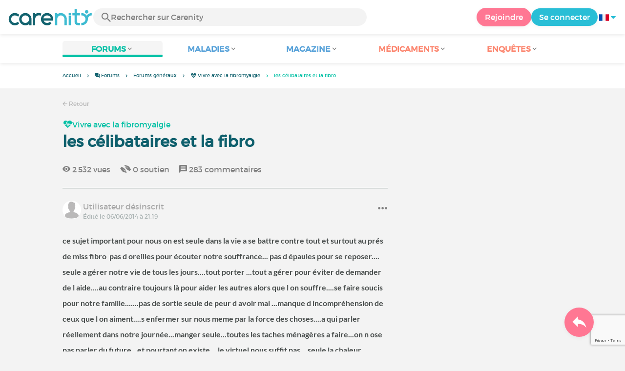

--- FILE ---
content_type: text/html; charset=UTF-8
request_url: https://www.carenity.com/forum/fibromyalgie/la-fibromyalgie-au-quotidien/les-celibataires-et-la-fibro-11434
body_size: 17809
content:
<!doctype html>
<html lang="fr-FR" prefix="og: http://ogp.me/ns#">

<head>
    <script type="text/javascript" nonce="hsBGudvAy3ii">
  
  window.gdprAppliesGlobally=true;(function(){function a(e){if(!window.frames[e]){if(document.body&&document.body.firstChild){var t=document.body;var n=document.createElement("iframe");n.style.display="none";n.name=e;n.title=e;t.insertBefore(n,t.firstChild)}
else{setTimeout(function(){a(e)},5)}}}function e(n,r,o,c,s){function e(e,t,n,a){if(typeof n!=="function"){return}if(!window[r]){window[r]=[]}var i=false;if(s){i=s(e,t,n)}if(!i){window[r].push({command:e,parameter:t,callback:n,version:a})}}e.stub=true;function t(a){if(!window[n]||window[n].stub!==true){return}if(!a.data){return}
var i=typeof a.data==="string";var e;try{e=i?JSON.parse(a.data):a.data}catch(t){return}if(e[o]){var r=e[o];window[n](r.command,r.parameter,function(e,t){var n={};n[c]={returnValue:e,success:t,callId:r.callId};a.source.postMessage(i?JSON.stringify(n):n,"*")},r.version)}}
if(typeof window[n]!=="function"){window[n]=e;if(window.addEventListener){window.addEventListener("message",t,false)}else{window.attachEvent("onmessage",t)}}}e("__tcfapi","__tcfapiBuffer","__tcfapiCall","__tcfapiReturn");a("__tcfapiLocator");(function(e){
  var t=document.createElement("script");t.id="spcloader";t.type="text/javascript";t.async=true;t.src="https://sdk.privacy-center.org/"+e+"/loader.js?target="+document.location.hostname;t.charset="utf-8";var n=document.getElementsByTagName("script")[0];var nonce=n.parentNode.querySelector('[nonce]').nonce;t.setAttribute('nonce', nonce);n.parentNode.insertBefore(t,n)})("c463172b-0486-4b98-bbf6-ef8d9157326b")})();
  
</script>
  <script nonce="hsBGudvAy3ii">
    window.didomiConfig = {
      app: {
        privacyPolicyURL: window.location.origin + '/charte-d-utilisation'
      }
    };
  </script>            <meta content="IE=edge" http-equiv="X-UA-Compatible">
<meta charset="utf-8">
<meta content="width=device-width,initial-scale=1.0,minimum-scale=1.0" name="viewport">

<title>les célibataires et la fibro : Forum Vivre avec la fibromyalgie - Carenity</title>
<meta name="description" content="Forum Vivre avec la fibromyalgie : les célibataires et la fibro ✓ Obtenez des réponses à vos questions santé sur Carenity ✓ Des milliers de discussions.">
<meta property="og:title" content="les célibataires et la fibro : Forum Vivre avec la fibromyalgie - Carenity">
<meta property="og:description" content="Forum Vivre avec la fibromyalgie : les célibataires et la fibro ✓ Obtenez des réponses à vos questions santé sur Carenity ✓ Des milliers de discussions.">
<meta property="og:image" content="https://www.carenity.com/static/themes-v3/default/images/default/logo-carenity-hd.png?1720004028" />
<meta property="og:url" content="https://www.carenity.com/forum/autres-sujets/la-fibromyalgie-au-quotidien/les-celibataires-et-la-fibro-11434" />
<meta name="twitter:card" content="summary" />
<meta name="twitter:title" content="les célibataires et la fibro : Forum Vivre avec la fibromyalgie - Carenity" />
<meta name="twitter:description" content="Forum Vivre avec la fibromyalgie : les célibataires et la fibro ✓ Obtenez des réponses à vos questions santé sur Carenity ✓ Des milliers de discussions." />
<meta name="twitter:image" content="https://www.carenity.com/static/themes-v3/default/images/default/logo-carenity-hd.png?1720004028" />
<meta name="twitter:url" content="https://www.carenity.com/forum/autres-sujets/la-fibromyalgie-au-quotidien/les-celibataires-et-la-fibro-11434" />



<link rel="shortcut icon" type="image/png" href="/static/themes-v3/carenity/images/default/icons/favicon.png?1720004028"/>
<link rel="icon" href="/static/themes-v3/carenity/images/default/icons/icon-xxs.png?1720004028" sizes="32x32" >
<link rel="icon" href="/static/themes-v3/carenity/images/default/icons/icon-xs.png?1720004028" sizes="48x48" >
<link rel="icon" href="/static/themes-v3/carenity/images/default/icons/icon-s.png?1720004028" sizes="96x96" >
<link rel="icon" href="/static/themes-v3/carenity/images/default/icons/icon-md.png?1720004028" sizes="144x144" >
<!--[if IE]><link rel="shortcut icon" type="image/x-icon" href="/static/themes-v3/carenity/images/default/icons/favicon.ico?1720004028" /><![endif]-->
<link rel="preload" href="/static/themes-v4/default/fonts/montserrat-light-webfont.woff2" as="font" type="font/woff2" crossorigin>
<link rel="preload" href="/static/themes-v4/default/fonts/montserrat-regular-webfont.woff2" as="font" type="font/woff2" crossorigin>
<link rel="preload" href="/static/themes-v4/default/fonts/icomoon.woff?version=1734016359" as="font" type="font/woff" crossorigin>
<link href="/static/themes-v4/default/stylesheets/public.css?1768209812" rel="stylesheet">

            
    

            


                        
            

                        <link rel="canonical" href="/forum/autres-sujets/la-fibromyalgie-au-quotidien/les-celibataires-et-la-fibro-11434" />
                    <link rel="next" href="/forum/autres-sujets/la-fibromyalgie-au-quotidien/les-celibataires-et-la-fibro-11434?page=2" />
            
    </head>
<body id="top" class="new-forum-feel">

    <header class="header">
    <div class="nav-header display-flex">
                
        <div class="mobile-menu-action display-max-tablet">
            <span class="burger-menu icon-burger-menu"></span>
                    <div class="vr"></div>
            <span class="searchBtn icon-bold-search"></span>
            </div>
    <div class="display-min-desktop">
        <div class="header-logo">
            <a href="/">
                <img alt="Logo Carenity" class="logo " src="/static/themes-v3/default/images/default/svg/logo/logo.svg?1720004028" />
            </a>

                            <form id="top-form-search">
                    <div class="searchForm">
                        <span class="searchBtn icon-bold-search"></span>
                        <input type="hidden" id="top-mid">
                                                <input type="text" id="top-search" class="searchBar" placeholder="Rechercher sur Carenity" >
                        <span class="clear-btn icon-close"></span>
                        <div id="top-maladies-result"></div>
                    </div>
                </form>
                    </div>
    </div>
    <div class="display-max-tablet">
        <div class="header-logo">
            <a href="/">
                <img alt="Logo Carenity" class="logo " src="/static/themes-v3/default/images/default/svg/logo/logo.svg?1720004028" />
            </a>
        </div>
    </div>
    <div class="cta">
                    <a href="/inscription?g=/forum/fibromyalgie/la-fibromyalgie-au-quotidien/les-celibataires-et-la-fibro-11434?utm_content=btn-register-menu" rel="nofollow" class="btn btn-rounded btn-signin display-min-desktop">Rejoindre</a>
            <a href="/connexion?g=/forum/fibromyalgie/la-fibromyalgie-au-quotidien/les-celibataires-et-la-fibro-11434" class="btn btn-rounded btn-carenity display-min-desktop">Se connecter</a>
                <div id="conteneur-header-flags" class="conteneur-global-flags composant-flag-common">
    <div class="conteneur-flag-button">
                <a class="link-flag-svg no-link">
    <img width="20" height="20" src="/static/themes-v3/default/images/default/svg/flag-fr.svg?1720004028" title="Française" alt="flag fr" class="flag-svg">
</a>        <i class="icon-sort-down"></i>
    </div>

        <div class="conteneur-flags-selection">
                                                        <a class="link-flag-svg" href="https://www.carenity.co.uk">
    <img width="40" height="45" src="/static/themes-v3/default/images/default/svg/flag-en.svg?1720004028" title="Anglaise" alt="flag en" class="flag-svg">
</a>                                                <a class="link-flag-svg" href="https://www.carenity.es">
    <img width="40" height="45" src="/static/themes-v3/default/images/default/svg/flag-es.svg?1720004028" title="Espagnole" alt="flag es" class="flag-svg">
</a>                                                <a class="link-flag-svg" href="https://www.carenity.de">
    <img width="40" height="45" src="/static/themes-v3/default/images/default/svg/flag-de.svg?1720004028" title="Allemande" alt="flag de" class="flag-svg">
</a>                                                <a class="link-flag-svg" href="https://www.carenity.it">
    <img width="40" height="45" src="/static/themes-v3/default/images/default/svg/flag-it.svg?1720004028" title="Italienne" alt="flag it" class="flag-svg">
</a>                                                <a class="link-flag-svg" href="https://www.carenity.us">
    <img width="40" height="45" src="/static/themes-v3/default/images/default/svg/flag-us.svg?1720004028" title="USA" alt="flag us" class="flag-svg">
</a>                        </div>
</div>    </div>
</div>
<div class="mobile-menu display-max-tablet">
    <div class="mobile-menu-nav">
        <a class="home" href="/">
            <i class="icon-forum-home" ></i>
            Accueil
        </a>
        <hr>
        <p class="text-color-exchange expanded" aria-expanded="true" aria-controls="mobile-menu-forum" data-toggle="collapse" data-target="#mobile-menu-forum">
            <i class="icon-exchange"></i>
            <span>Forums</span>
            <i class="icon-arrows-down"></i>
        </p>
        <div class="menu-collapse collapse in exchange" id="mobile-menu-forum">
            <div>
                <div class="menu-li"><a class="" href="/forum">Dernières discussions</a></div>
                <div class="menu-li"><a class="" href="/forum/autres-sujets">Discussions générales</a></div>
                <div class="menu-li menu-li-see-all"><a class="" href="/forum/index-forums">Voir tout - Index forums de A à Z</a></div>
            </div>
        </div>
        <hr>
        <p class="text-color-info expanded" aria-expanded="true" aria-controls="mobile-menu-disease" data-toggle="collapse" data-target="#mobile-menu-disease">
            <i class="icon-red-cross"></i>
            <span>Maladies</span>
            <i class="icon-arrows-down"></i>
        </p>
        <div class="menu-collapse collapse in information" id="mobile-menu-disease">
            <div>
                <div class="menu-li"><a class="" href="/infos-maladie">Fiches Maladies</a></div>
                <div class="menu-li menu-li-see-all"><a class="" href="/infos-maladie/index-maladies">Voir tout - Index fiches maladies de A à Z</a></div>
            </div>
        </div>
        <hr>
        <p class="text-color-info expanded" aria-expanded="true" aria-controls="mobile-menu-magazine" data-toggle="collapse" data-target="#mobile-menu-magazine">
            <i class="icon-magazine"></i>
            <span>Magazine</span>
            <i class="icon-arrows-down"></i>
        </p>
        <div class="menu-collapse collapse in information" id="mobile-menu-magazine">
            <div>
                <div class="menu-li"><a class="" href="/infos-maladie/magazine">À la une</a></div>
                <div class="menu-li"><a class="" href="/infos-maladie/magazine/actualites">Actualités</a></div>
                <div class="menu-li"><a class="" href="/infos-maladie/magazine/temoignages">Témoignages</a></div>
                                    <div class="menu-li"><a class="" href="/infos-maladie/magazine/videos-d-experts">Vidéos d'experts</a></div>
                                <div class="menu-li"><a class="" href="/infos-maladie/magazine/nutrition">Nutrition</a></div>
                <div class="menu-li"><a class="" href="/infos-maladie/magazine/conseils">Conseils</a></div>
                <div class="menu-li"><a class="" href="/infos-maladie/magazine/droits-et-demarches">Droits et démarches</a></div>
            </div>
        </div>
        <hr>
                    <p class="text-color-opinion expanded" aria-expanded="true" aria-controls="mobile-menu-mediaction" data-toggle="collapse" data-target="#mobile-menu-mediaction">
                <i class="icon-medication-sheet"></i>
                <span>Médicaments</span>
                <i class="icon-arrows-down"></i>
            </p>
            <div class="menu-collapse collapse in opinion" id="mobile-menu-mediaction">
                <div>
                    <div class="menu-li"><a class="" href="/donner-mon-avis/medicaments">Fiche médicaments</a></div>
                    <div class="menu-li menu-li-see-all"><a class="" href="/donner-mon-avis/index-medicaments">Voir tout - Index fiches médicaments de A à Z</a></div>
                </div>
            </div>
            <hr>
                <p class="text-color-opinion expanded" aria-expanded="true" aria-controls="mobile-menu-survey" data-toggle="collapse" data-target="#mobile-menu-survey">
            <i class="icon-survey"></i>
            <span>Enquêtes</span>
            <i class="icon-arrows-down"></i>
        </p>
        <div class="menu-collapse collapse in opinion" id="mobile-menu-survey">
            <div>
                <div class="menu-li"><a class="" href="/donner-mon-avis/enquetes">Enquêtes en cours</a></div>
                <div class="menu-li"><a class="" href="/donner-mon-avis/enquetes/terminees">Résultats d'enquêtes</a></div>
            </div>
        </div>
        <hr>
    </div>
    <div class="mobile-menu-cta">
                    <a href="/inscription?g=/forum/fibromyalgie/la-fibromyalgie-au-quotidien/les-celibataires-et-la-fibro-11434?utm_content=btn-register-menu" rel="nofollow" class="btn btn-rounded btn-signin">Rejoindre</a>
            <a href="/connexion?g=/forum/fibromyalgie/la-fibromyalgie-au-quotidien/les-celibataires-et-la-fibro-11434" class="btn btn-rounded btn-carenity">Se connecter</a>
            </div>
</div>
    <div class="mobile-search-bar display-max-tablet">
        <span class="mobile-search-back icon-left-arrow"></span>
        <div class="vr"></div>
    </div>
    <nav class="subnav public">
    <ul class="container">
        <li class="echanger">
            <div class="dropdown-subnav active" tabindex="0" role="button" aria-haspopup="true" aria-expanded="false">
                <p class="dropdownMenu">
                    <span class="module">Forums</span><i class="icon icon-arrows-down"></i>
                </p>
                <div class="is-active"></div>
            </div>
            <ul class="dropdown-menu" role="menu" aria-hidden="true">
                <li class="menu-li"><a role="menuitem" class="" href="/forum">Dernières discussions</a></li>
                <li class="menu-li"><a role="menuitem" class="" href="/forum/autres-sujets">Discussions générales</a></li>
                <li class="menu-li menu-li-see-all"><a role="menuitem" class="" href="/forum/index-forums">Voir tout - Index forums de A à Z</a></li>
            </ul>
        </li>
        <li class="informer">
            <div class="dropdown-subnav" tabindex="0" role="button" aria-haspopup="true" aria-expanded="false">
                <p class="dropdownMenu">
                    <span class="module">Maladies</span><i class="icon icon-arrows-down"></i>
                </p>
                <div class="is-active"></div>
            </div>
            <ul class="dropdown-menu" role="menu" aria-hidden="true">
                <li class="menu-li"><a role="menuitem" class="" href="/infos-maladie">Fiches Maladies</a></li>
                <li class="menu-li menu-li-see-all"><a role="menuitem" class="" href="/infos-maladie/index-maladies">Voir tout - Index fiches maladies de A à Z</a></li>
            </ul>
        </li>
        <li class="informer">
            <div class="dropdown-subnav" tabindex="0" role="button" aria-haspopup="true" aria-expanded="false">
                <p class="dropdownMenu">
                    <span class="module">Magazine</span><i class="icon icon-arrows-down"></i>
                </p>
                <div class="is-active"></div>
            </div>
            <ul class="dropdown-menu" role="menu" aria-hidden="true">
                <li class="menu-li"><a role="menuitem" class="" href="/infos-maladie/magazine">À la une</a></li>
                <li class="menu-li"><a role="menuitem" class="" href="/infos-maladie/magazine/actualites">Actualités</a></li>
                <li class="menu-li"><a role="menuitem" class="" href="/infos-maladie/magazine/temoignages">Témoignages</a></li>
                                    <li class="menu-li"><a role="menuitem" class="" href="/infos-maladie/magazine/videos-d-experts">Vidéos d'experts</a></li>
                                <li class="menu-li"><a role="menuitem" class="" href="/infos-maladie/magazine/nutrition">Nutrition</a></li>
                <li class="menu-li"><a role="menuitem" class="" href="/infos-maladie/magazine/conseils">Conseils</a></li>
                <li class="menu-li"><a role="menuitem" class="" href="/infos-maladie/magazine/droits-et-demarches">Droits et démarches</a></li>
            </ul>
        </li>
                <li class="donner">
            <div class="dropdown-subnav" tabindex="0" role="button" aria-haspopup="true" aria-expanded="false">
                <p class="dropdownMenu">
                    <span class="module">Médicaments</span><i class="icon icon-arrows-down"></i>
                </p>
                <div class="is-active"></div>
            </div>
            <ul class="dropdown-menu" role="menu" aria-hidden="true">
                <li class="menu-li"><a role="menuitem" class="" href="/donner-mon-avis/medicaments">Fiche médicaments</a></li>
                <li class="menu-li menu-li-see-all"><a role="menuitem" class="" href="/donner-mon-avis/index-medicaments">Voir tout - Index fiches médicaments de A à Z</a></li>
            </ul>
        </li>
                <li class="donner">
            <div class="dropdown-subnav" tabindex="0" role="button" aria-haspopup="true" aria-expanded="false">
                <p class="dropdownMenu">
                    <span class="module">Enquêtes</span><i class="icon icon-arrows-down"></i>
                </p>
                <div class="is-active"></div>
            </div>
            <ul class="dropdown-menu" role="menu" aria-hidden="true">
                <li class="menu-li"><a role="menuitem" class="" href="/donner-mon-avis/enquetes">Enquêtes en cours</a></li>
                <li class="menu-li"><a role="menuitem" class="" href="/donner-mon-avis/enquetes/terminees">Résultats d'enquêtes</a></li>
            </ul>
        </li>
    </ul>
</nav>
<div class="subnav-fantome"></div></header><section id="main" role="main">
                                                            
<div class="breadcrumbs-wrapper">
    <ul id="intro-breadcrumbs" class="breadcrumbs">
        <li><a href="/">Accueil</a></li><li class="hide-marker-min-tablet"><a href="/forum"><i class="icon-exchange"></i> <span class="hide-min-tablet">Forums</span></a></li><li class="display-min-mobile"><a href="/forum/autres-sujets">Forums généraux</a></li><li class="display-min-mobile truncate"><a href="/forum/autres-sujets/la-fibromyalgie-au-quotidien-74"><i class="icon-heartbeat"></i> Vivre avec la fibromyalgie</a></li><li class="truncate">les célibataires et la fibro</li>
    </ul>
</div>
    
<script type="application/ld+json" nonce="hsBGudvAy3ii">
    {
    "@context": "https://schema.org",
    "@type": "BreadcrumbList",
    "itemListElement": [
        {
            "@type": "ListItem",
            "position": 1,
            "name": "Accueil",
            "item": "https://www.carenity.com/"
        },
        {
            "@type": "ListItem",
            "position": 2,
            "name": " Forums",
            "item": "https://www.carenity.com/forum"
        },
        {
            "@type": "ListItem",
            "position": 3,
            "name": "Forums g\u00e9n\u00e9raux",
            "item": "https://www.carenity.com/forum/autres-sujets"
        },
        {
            "@type": "ListItem",
            "position": 4,
            "name": " Vivre avec la fibromyalgie",
            "item": "https://www.carenity.com/forum/autres-sujets/la-fibromyalgie-au-quotidien-74"
        },
        {
            "@type": "ListItem",
            "position": 5,
            "name": "les c\u00e9libataires et la fibro"
        }
    ]
}
</script>                
            <section class="section no-padding section-has-sidebar section-thread" itemid="https://www.carenity.com/forum/autres-sujets/la-fibromyalgie-au-quotidien/les-celibataires-et-la-fibro-11434" itemscope itemtype="http://schema.org/DiscussionForumPosting">
    <div class="container" itemprop="datePublished" content="01/09/2013 à 21:07">
        <div class="link-nav">
            <a class="link" href="/forum/autres-sujets/la-fibromyalgie-au-quotidien-74"><span class="icon icon-left-arrow"></span>&nbsp;Retour</a>
        </div>
        <main class="main">
                                            <div class="thread-group">
                
<div class="thread-categories-list">
                    <div class="other-group-title">
                                                                                <a href="/forum/autres-sujets/la-fibromyalgie-au-quotidien-74"  class="active" >
                    <i class="icon-heartbeat" ></i> Vivre avec la fibromyalgie                </a>
                    </div> 
    </div>            </div>
            <h1 itemprop="headline" class="thread-title">les célibataires et la fibro</h1>
            <ul class="thread-stats">
                <li><i class="icon-eye-filled"></i>&nbsp;2 532<span class="display-min-tablet"> vues</span></li>
                <li><i class="icon-support"></i>&nbsp;0<span class="display-min-tablet"> soutien</span></li>
                <li itemprop="commentCount"><i class="icon-message-box"></i>&nbsp;283<span class="display-min-tablet"> commentaires</span></li>
            </ul>
                        <div class="module-first-commentaire" id="0">
                <div class="contribs">
    <div class="contribs-item" itemprop="author" itemscope="" itemtype="http://schema.org/Person">
        <span itemprop="memberOf" itemscope itemtype="http://schema.org/Organization">
            <meta itemprop="name" content="Carenity">
        </span>
        <div class="contribs-wrapper show-profile-info">
                            <div class="tooltipbox" data-toggle="popover" data-viewport="main.main" title="Dans le respect de la législation européenne relative à la protection des données (RGPD), garantie par la CNIL, ce profil a été anonymisé et toutes ses données supprimées.">
                    <img loading="lazy" src="/static/themes-v3/default/images/default/user_quit.png?1720004028" alt="avatar exit" class="avatar first-avatar">
                    <div class="contribs-meta">
                                                    <p class="unsubscribe-member">Utilisateur désinscrit</p>
                                                <div class="date">
                                                            Édité le  
                                06/06/2014 à 21:19
                                                    </div>
                    </div>
                </div>
                    </div>
                            <div class="three-dot-menu ">
    <span class="dropdown-toggle" data-toggle="dropdown-menu" aria-expanded="false">
        <i class="icon-three-dots-horizontal"></i>
    </span>
</div>
<ul class="dropdown-menu action-menu hide">
    <li><button><i class="icon-warning"></i>&nbsp;Signaler</button></li>
</ul>                <div class="clearfix"></div>
    </div>
</div>                <div class="text-first-commentaire">
                    <div itemprop="text">
                        <p><strong>ce sujet important pour nous on est </strong><strong>seule dans la vie a se battre</strong> <strong>contre tout et surtout au prés de miss fibro  pas d oreilles pour écouter notre souffrance... pas d épaules pour se reposer.... seule a gérer notre vie </strong><strong>de tous les jours....tout porter ...tout a gérer pour éviter de demander de l aide....au contraire toujours là pour aider les autres alors que l on souffre....se faire soucis pour notre famille.......pas de sortie seule de peur d avoir mal ...manque d incompréhension </strong><strong>de ceux que l on aiment....s enfermer sur nous meme par la force des chose</strong><strong>s</strong><strong>....a qui parler réellement dans notre journée...manger seule...toutes les taches ménagères a faire...</strong><strong>on n ose pas parler du future...et pourtant on existe....le virtuel nous suffit pas ...seule la chaleur humaine nous manque...c est très difficile d allez vers les autres meme pour des connaissances et plus si affinitée  de peur de se faire jeter....<br /></strong></p><p><strong>et vous comment vous supportez votre célibat ??<br /></strong></p>
                    </div>
                                    </div>
            </div>
            <div class="thread-actions">
                <button class="btn btn-rounded btn-comment-public btn-show-editor">
                    <span class="btn-icon-before icon-comment"></span>
                    <span class="display-min-mobile">S'inscrire pour commenter</span>
                    <span class="display-regular-mobile-only">Commenter</span>
                </button>
                <a href="javascript:void(0)"data-sid="11434" class="btn btn-rounded btn-pro" data-toggle="modal" data-target="#modal-thread-subscription">
                    <span class="btn-icon-before icon-bookmark"></span>
                    <span class="lang-sub">S'abonner</span>
                </a>
            </div>
            <div id="main-aside">
                <aside class="aside collaspe-mobile display-max-tablet">
                                                                                <section class="module-other-groups">
                        <h2 class="section-title">Autres groupes...</h2>
                        <div class="responsive-slider-other-groups">
                            
<div class="thread-categories-list">
                    <div class="other-group-title">
                                                                                <a href="/forum/autres-sujets/aidants-posez-toutes-vos-questions-a-augustin-bellet-fondateur-de-pupil-953" >
                    <i class="icon-red-cross" ></i> Aidants : posez toutes vos questions à Augustin Bellet, fondateur de Pupil !                </a>
                    </div> 
                    <div class="other-group-title">
                                                                                <a href="/forum/autres-sujets/handicap-visible-invisible-et-parentalite-952" >
                    <i class="icon-red-cross" ></i> Handicap (visible & invisible) et parentalité                </a>
                    </div> 
                    <div class="other-group-title">
                                                                                <a href="/forum/autres-sujets/bon-a-savoir-pour-tous-426" >
                    <i class="icon-red-cross" ></i> Bon à savoir (pour tous)                </a>
                    </div> 
                    <div class="other-group-title">
                                                                                <a href="/forum/autres-sujets/comment-bien-utiliser-carenity-424" >
                    <i class="icon-red-cross" ></i> Comment bien utiliser Carenity ?                 </a>
                    </div> 
                    <div class="other-group-title">
                                                                                <a href="/forum/autres-sujets/mes-droits-et-mes-demarches-maladies-chronique-738" >
                    <i class="icon-red-cross" ></i> Droits et démarches - Maladies chroniques                </a>
                    </div> 
                        </div>
            <div class="thread-categories-list">
                <div class="other-group-title">
                                                                                <a href="/forum/autres-sujets/echanger-autour-de-la-covid19-873" >
                    <i class="icon-red-cross" ></i> Echanger autour de la Covid-19                </a>
                    </div> 
                    <div class="other-group-title">
                                                                                <a href="/forum/autres-sujets/echangez-entre-jeunes-patients-937" >
                    <i class="icon-red-cross" ></i> Échangez entre jeunes patients !                </a>
                    </div> 
                    <div class="other-group-title">
                                                                                <a href="/forum/autres-sujets/echangez-entre-proches-et-proches-aidants-945" >
                    <i class="icon-red-cross" ></i> Échangez entre proches et proches aidants !                </a>
                    </div> 
                    <div class="other-group-title">
                                                                                <a href="/forum/autres-sujets/espace-detente-astuces-culinaires-418" >
                    <i class="icon-red-cross" ></i> Espace détente - Astuces Culinaires                </a>
                    </div> 
                    <div class="other-group-title">
                                                                                <a href="/forum/autres-sujets/espace-detente-autres-sujets-663" >
                    <i class="icon-red-cross" ></i> Espace détente - Autres sujets                </a>
                    </div> 
                        </div>
            <div class="thread-categories-list">
                <div class="other-group-title">
                                                                                <a href="/forum/autres-sujets/espace-detente-jeux-419" >
                    <i class="icon-red-cross" ></i> Espace détente - Jeux                </a>
                    </div> 
                    <div class="other-group-title">
                                                                                <a href="/forum/autres-sujets/espace-detente-loisirs-420" >
                    <i class="icon-red-cross" ></i> Espace détente - Loisirs                </a>
                    </div> 
                    <div class="other-group-title">
                                                                                <a href="/forum/autres-sujets/espace-detente-vacances-421" >
                    <i class="icon-red-cross" ></i> Espace détente - Vacances                </a>
                    </div> 
                    <div class="other-group-title">
                                                                                <a href="/forum/autres-sujets/examens-medicaux-analyses-biologiques-interven-246" >
                    <i class="icon-red-cross" ></i> Examens médicaux, analyses biologiques, interventions chirurgicales                </a>
                    </div> 
                    <div class="other-group-title">
                                                                                <a href="/forum/autres-sujets/geriatrie-posez-toutes-vos-questions-au-docteur-brimaud-931" >
                    <i class="icon-red-cross" ></i> Gériatrie : posez toutes vos questions au Docteur B.Rimaud !                </a>
                    </div> 
                        </div>
            <div class="thread-categories-list">
                <div class="other-group-title">
                                                                                <a href="/forum/autres-sujets/la-parole-des-patients-temoignages-733" >
                    <i class="icon-red-cross" ></i> La parole des patients - Témoignages                </a>
                    </div> 
                    <div class="other-group-title">
                                                                                <a href="/forum/autres-sujets/les-nouveautes-sur-carenity-423" >
                    <i class="icon-red-cross" ></i> Nouveautés et améliorations sur Carenity                </a>
                    </div> 
                    <div class="other-group-title">
                                                                                <a href="/forum/autres-sujets/revue-de-presse-729" >
                    <i class="icon-red-cross" ></i> Revue de presse                 </a>
                    </div> 
                    <div class="other-group-title">
                                                                                <a href="/forum/autres-sujets/suggestions-dameliorations-422" >
                    <i class="icon-red-cross" ></i> Suggestions d'améliorations Carenity                </a>
                    </div> 
                    <div class="other-group-title">
                                                                                <a href="/forum/autres-sujets/tout-sur-noel-794" >
                    <i class="icon-red-cross" ></i> Tout sur Noël                 </a>
                    </div> 
    </div>                        </div>
                    </section>
                                        <div class="display-desktop-only">
                                
    
                
        
    
            
                                                    <section class="module-survey-advert">
    <h2 class="section-title">Donnez votre avis</h2>
    <div class="responsive-slider-give-your-opinion">
                    <div class="box box-survey-advert box-click is-survey">
    <p class="category">
                    <span><i class="icon icon-poll"></i> Enquête</span>
            </p>
    <div class="content">
                            <h3 class="title"><a href="/inscription?g=/donner-mon-avis/enquetes" class="for-box-click">Amour, couple, vie maritale… et maladie chronique : quelle est votre expérience ?</a></h3>
                <button class="btn btn-rounded btn-opinion"><span class="btn-icon-before icon-right-arrow"></span><span>Je donne mon avis</span></button>
    </div>
</div>                    <div class="box box-survey-advert box-click is-survey">
    <p class="category">
                    <span><i class="icon icon-poll"></i> Enquête</span>
            </p>
    <div class="content">
                            <h3 class="title"><a href="/inscription?g=/donner-mon-avis/enquetes" class="for-box-click">Être une femme dans le système de santé : quelles réalités ?</a></h3>
                <button class="btn btn-rounded btn-opinion"><span class="btn-icon-before icon-right-arrow"></span><span>Je donne mon avis</span></button>
    </div>
</div>                    <div class="box box-survey-advert box-click is-survey">
    <p class="category">
                    <span><i class="icon icon-poll"></i> Enquête</span>
            </p>
    <div class="content">
                            <h3 class="title"><a href="/inscription?g=/donner-mon-avis/enquetes" class="for-box-click">Devenez Ambassadeur Carenity – Faites la différence dans la communauté ! </a></h3>
                <button class="btn btn-rounded btn-opinion"><span class="btn-icon-before icon-right-arrow"></span><span>Je donne mon avis</span></button>
    </div>
</div>            </div>
</section>                                            </div>
                </aside>
            </div>
            <div class="display-max-tablet" id="header-zc">
                    
    
                
        
    
            
            </div>
                        <div class="all-comments">
                                                <div class="all-comments-header">
                    <h2 class="section-title">Tous les commentaires</h2>
                                        <a href="/forum/autres-sujets/la-fibromyalgie-au-quotidien/les-celibataires-et-la-fibro-11434?page=29#last">Aller au dernier commentaire <i class="icon icon-right-arrow"></i></a>
                                    </div>
                                                    <div >
                        <div class="box ">
    
    <div class="box-content box-no-padding">
        
    <div id="66661" itemprop="comment" itemid="https://www.carenity.com/forum/autres-sujets/la-fibromyalgie-au-quotidien/les-celibataires-et-la-fibro-11434#66661" itemscope="" itemtype="http://schema.org/comment" class="post post-reply">
        <div class="actions element-in-right-corner thisis">
                    </div>
                    <div class="meta">
                    <div class="contribs">
    <div class="contribs-item" itemprop="author" itemscope="" itemtype="http://schema.org/Person">
        <span itemprop="memberOf" itemscope itemtype="http://schema.org/Organization">
            <meta itemprop="name" content="Carenity">
        </span>
        <div class="contribs-wrapper show-profile-info">
                            <div class="tooltipbox" data-toggle="popover" data-viewport="main.main" title="Dans le respect de la législation européenne relative à la protection des données (RGPD), garantie par la CNIL, ce profil a été anonymisé et toutes ses données supprimées.">
                    <img loading="lazy" src="/static/themes-v3/default/images/default/user_quit.png?1720004028" alt="avatar exit" class="avatar first-avatar">
                    <div class="contribs-meta">
                                                    <p class="unsubscribe-member">Utilisateur désinscrit</p>
                                                <div class="date">
                                                            01/09/2013 à 21:19 
                                                    </div>
                    </div>
                </div>
                    </div>
                            <div class="three-dot-menu ">
    <span class="dropdown-toggle" data-toggle="dropdown-menu" aria-expanded="false">
        <i class="icon-three-dots-horizontal"></i>
    </span>
</div>
<ul class="dropdown-menu action-menu hide">
    <li><button><i class="icon-warning"></i>&nbsp;Signaler</button></li>
</ul>                <div class="clearfix"></div>
    </div>
</div>            </div>
            <div class="message" itemprop="text">
                                    <p>Oh Mumu quel sujet passionnant en effet ! Je te félicite de nous l'avoir proposé <img loading="lazy" title="Bisou" border="0" alt="Bisou" src="/static/themes-v3/default/javascripts/vendor/tinymce/plugins/emoticons/img/smiley-kiss.gif" /> C'est vrai qu'il existe un autre sujet pour les couples et celui-ci manquait bien !</p><p>Etant célibataire je rejoins cette charmante discussion <img loading="lazy" title="Sourire" border="0" alt="Sourire" src="/static/themes-v3/default/javascripts/vendor/tinymce/plugins/emoticons/img/smiley-smile.gif" /> et il est vrai que le soutien d'une personne aimante en famille adoucirait bien les aléas et les désagréments de nos pathologies. Nous avons en effet beaucoup de mal au quotidien à gérer tout ça.</p><p>Pour ma part je n'ai plus goût à rien, je me force à vivre mon quotidien, et les tâches les plus faciles et les plus banales deviennent pour moi un supplice en pensant à devoir les faire. La solitude me pèse trop avec ma maladie. Je dirais même qu'elle est beaucoup plus pénible à vivre.</p><p>Ceci dit, malgré tout ce que je ne peux pas changer, je me force d'essayer de changer en mieux ce que je peux.</p><p>Courage aux célibataires et ensemble nous sommes plus forts !</p>
                                                                    </div>
            <!-- reactions -->
            
            <div class="comment-reactions">
                <hr>
                <div class="reaction-stats">
                    <ul class="comment-stats">
                        <li ><button><i class="icon-thumb-up"></i>&nbsp;<span class="display-min-tablet">Réponse utile | </span>0</button></li>
                        <li ><button class="btn-support-comment-public"><i class="icon-support"></i>&nbsp;<span class="display-min-tablet">Je soutiens | </span><span itemprop="upvoteCount">0</span></button></li>
                    </ul>

                    <button class="btn btn-rounded btn-round-mobile btn-comment-public btn-show-editor"><span class="btn-icon-before icon-comment"></span><span class="display-min-tablet">Répondre</span></button>
                </div>
            </div>
        
        <span itemprop="isPartOf" itemscope itemtype="http://schema.org/CreativeWork" class="is-part-sujet-itemprop">
            <span itemprop="name">les célibataires et la fibro</span>
            <span itemprop="url">https://www.carenity.com/forum/autres-sujets/la-fibromyalgie-au-quotidien/les-celibataires-et-la-fibro-11434</span>
        </span>

        <!-- ATTENTION ce span doit rester ici parce que la date de publication ne doit pas appartenir au prop author -->
        <span class="invisible pos-bottomeRight" itemprop="datePublished" content="01/09/2013 à 21:19">2013-09-01 21:19:46</span>
    </div>

    </div>
    
</div>                                            </div>
                                    <div >
                        <div class="box ">
    
    <div class="box-content box-no-padding">
        
    <div id="66660" itemprop="comment" itemid="https://www.carenity.com/forum/autres-sujets/la-fibromyalgie-au-quotidien/les-celibataires-et-la-fibro-11434#66660" itemscope="" itemtype="http://schema.org/comment" class="post post-reply">
        <div class="actions element-in-right-corner thisis">
                    </div>
                    <div class="meta">
                    <div class="contribs">
    <div class="contribs-item" itemprop="author" itemscope="" itemtype="http://schema.org/Person">
        <span itemprop="memberOf" itemscope itemtype="http://schema.org/Organization">
            <meta itemprop="name" content="Carenity">
        </span>
        <div class="contribs-wrapper show-profile-info">
                            <div class="tooltipbox" data-toggle="popover" data-viewport="main.main" title="Dans le respect de la législation européenne relative à la protection des données (RGPD), garantie par la CNIL, ce profil a été anonymisé et toutes ses données supprimées.">
                    <img loading="lazy" src="/static/themes-v3/default/images/default/user_quit.png?1720004028" alt="avatar exit" class="avatar first-avatar">
                    <div class="contribs-meta">
                                                    <p class="unsubscribe-member">Utilisateur désinscrit</p>
                                                <div class="date">
                                                            01/09/2013 à 22:24 
                                                    </div>
                    </div>
                </div>
                    </div>
                            <div class="three-dot-menu ">
    <span class="dropdown-toggle" data-toggle="dropdown-menu" aria-expanded="false">
        <i class="icon-three-dots-horizontal"></i>
    </span>
</div>
<ul class="dropdown-menu action-menu hide">
    <li><button><i class="icon-warning"></i>&nbsp;Signaler</button></li>
</ul>                <div class="clearfix"></div>
    </div>
</div>            </div>
            <div class="message" itemprop="text">
                                    <p>Euh, j'suis pas fibro mais SPA; j'peux quand même venir...</p><p>Mon célibat je le subis car pas facile au quotidien pour certaines tâches; c'est dur de tout assumer seule. Heureusement pour les travaux même petits (poser mes luminaires, tringle à rideau, peinture) j'ai toujours un de mes frères pour m'aider.</p><p>J'ai fait une partie du ménage aujourd'hui et maintenant KC!</p><p>Mais c'est aussi un choix pour des raisons personnelles. Je ne fais pas confiance aux hommes et j'ai du mal à aller vers eux et si l'un d'entre eux s'intéresse à moi je pense qu'il se fout de moi. 94 kg et malade qui voudrait de moi...J'essaie de me soigner mais je pense qu'il est trop tard et après je me dis que dans ma famille plusieurs personnes ont trouvé l'amour après 50 ans alors qu'elles avaient été célibataires jusqu'alors. C'est peut-être génétique?????</p>
                                                                    </div>
            <!-- reactions -->
            
            <div class="comment-reactions">
                <hr>
                <div class="reaction-stats">
                    <ul class="comment-stats">
                        <li ><button><i class="icon-thumb-up"></i>&nbsp;<span class="display-min-tablet">Réponse utile | </span>0</button></li>
                        <li ><button class="btn-support-comment-public"><i class="icon-support"></i>&nbsp;<span class="display-min-tablet">Je soutiens | </span><span itemprop="upvoteCount">0</span></button></li>
                    </ul>

                    <button class="btn btn-rounded btn-round-mobile btn-comment-public btn-show-editor"><span class="btn-icon-before icon-comment"></span><span class="display-min-tablet">Répondre</span></button>
                </div>
            </div>
        
        <span itemprop="isPartOf" itemscope itemtype="http://schema.org/CreativeWork" class="is-part-sujet-itemprop">
            <span itemprop="name">les célibataires et la fibro</span>
            <span itemprop="url">https://www.carenity.com/forum/autres-sujets/la-fibromyalgie-au-quotidien/les-celibataires-et-la-fibro-11434</span>
        </span>

        <!-- ATTENTION ce span doit rester ici parce que la date de publication ne doit pas appartenir au prop author -->
        <span class="invisible pos-bottomeRight" itemprop="datePublished" content="01/09/2013 à 22:24">2013-09-01 22:24:15</span>
    </div>

    </div>
    
</div>                                            </div>
                                    <div >
                        <div class="box ">
    
    <div class="box-content box-no-padding">
        
    <div id="66659" itemprop="comment" itemid="https://www.carenity.com/forum/autres-sujets/la-fibromyalgie-au-quotidien/les-celibataires-et-la-fibro-11434#66659" itemscope="" itemtype="http://schema.org/comment" class="post post-reply">
        <div class="actions element-in-right-corner thisis">
                    </div>
                    <div class="meta">
                    <div class="contribs">
    <div class="contribs-item" itemprop="author" itemscope="" itemtype="http://schema.org/Person">
        <span itemprop="memberOf" itemscope itemtype="http://schema.org/Organization">
            <meta itemprop="name" content="Carenity">
        </span>
        <div class="contribs-wrapper show-profile-info">
                            <div class="tooltipbox" data-toggle="popover" data-viewport="main.main" title="Dans le respect de la législation européenne relative à la protection des données (RGPD), garantie par la CNIL, ce profil a été anonymisé et toutes ses données supprimées.">
                    <img loading="lazy" src="/static/themes-v3/default/images/default/user_quit.png?1720004028" alt="avatar exit" class="avatar first-avatar">
                    <div class="contribs-meta">
                                                    <p class="unsubscribe-member">Utilisateur désinscrit</p>
                                                <div class="date">
                                                            02/09/2013 à 08:12 
                                                    </div>
                    </div>
                </div>
                    </div>
                            <div class="three-dot-menu ">
    <span class="dropdown-toggle" data-toggle="dropdown-menu" aria-expanded="false">
        <i class="icon-three-dots-horizontal"></i>
    </span>
</div>
<ul class="dropdown-menu action-menu hide">
    <li><button><i class="icon-warning"></i>&nbsp;Signaler</button></li>
</ul>                <div class="clearfix"></div>
    </div>
</div>            </div>
            <div class="message" itemprop="text">
                                    <p>Je ne suis pas célibataire , mais je voulais simplement vous dire que je comprends votre souffrance de la solitude .............Je vous envoie beaucoup de courage , car malgré votre mal être , vous savez nous réconforter et nous faire sourire et rire nous les chanceuses , tout du moins certaines , d'être bien en couple .....            En ENORME merci à vous       <img loading="lazy" src="/static/themes-v3/default/javascripts/vendor/tinymce/plugins/emoticons/img/smiley-kiss.gif" alt="Bisou" title="Bisou" border="0" /><img loading="lazy" src="/static/themes-v3/default/javascripts/vendor/tinymce/plugins/emoticons/img/smiley-smile.gif" alt="Sourire" title="Sourire" border="0" /></p><p>PS : milles excuses pour cette intrusion dans votre sujet !!!!!!</p>
                                                                    </div>
            <!-- reactions -->
            
            <div class="comment-reactions">
                <hr>
                <div class="reaction-stats">
                    <ul class="comment-stats">
                        <li ><button><i class="icon-thumb-up"></i>&nbsp;<span class="display-min-tablet">Réponse utile | </span>0</button></li>
                        <li ><button class="btn-support-comment-public"><i class="icon-support"></i>&nbsp;<span class="display-min-tablet">Je soutiens | </span><span itemprop="upvoteCount">0</span></button></li>
                    </ul>

                    <button class="btn btn-rounded btn-round-mobile btn-comment-public btn-show-editor"><span class="btn-icon-before icon-comment"></span><span class="display-min-tablet">Répondre</span></button>
                </div>
            </div>
        
        <span itemprop="isPartOf" itemscope itemtype="http://schema.org/CreativeWork" class="is-part-sujet-itemprop">
            <span itemprop="name">les célibataires et la fibro</span>
            <span itemprop="url">https://www.carenity.com/forum/autres-sujets/la-fibromyalgie-au-quotidien/les-celibataires-et-la-fibro-11434</span>
        </span>

        <!-- ATTENTION ce span doit rester ici parce que la date de publication ne doit pas appartenir au prop author -->
        <span class="invisible pos-bottomeRight" itemprop="datePublished" content="02/09/2013 à 08:12">2013-09-02 08:12:54</span>
    </div>

    </div>
    
</div>                                            </div>
                                    <div >
                        <div class="box ">
    
    <div class="box-content box-no-padding">
        
    <div id="66658" itemprop="comment" itemid="https://www.carenity.com/forum/autres-sujets/la-fibromyalgie-au-quotidien/les-celibataires-et-la-fibro-11434#66658" itemscope="" itemtype="http://schema.org/comment" class="post post-reply">
        <div class="actions element-in-right-corner thisis">
                    </div>
                    <div class="meta">
                    <div class="contribs">
    <div class="contribs-item" itemprop="author" itemscope="" itemtype="http://schema.org/Person">
        <span itemprop="memberOf" itemscope itemtype="http://schema.org/Organization">
            <meta itemprop="name" content="Carenity">
        </span>
        <div class="contribs-wrapper show-profile-info">
                            <p class="avatar-container ">
                    
    <img loading="lazy"  class="avatar " src="https://cdn-membre.carenity.com/images/users/60x60/pictures/picture-3545.jpg" alt="avatar GIGI">
</p>                <div class="contribs-meta">
                                        <p class="name" itemprop="name">GIGI</p>
                    <span class="job">
                                            </span>
                    <div class="date">
                                                    02/09/2013 à 08:24 
                                            </div>
                                                                                                                                    <div class="contribs-good-advisor-conteneur">
                            <span>
                                <span class="icon-star star-no-cursor active-success"></span>
                                <span class="icon-star star-no-cursor active-success"></span>
                                <span class="icon-star star-no-cursor active-success"></span>
                                <p class="contribs-status">Bon conseiller</p>
                            </span>
                        </div>
                                    </div>
                                <div class="contributor-info show-profile-info">
                    <p class="avatar-container ">
                    
    <img loading="lazy"  class="avatar  avatar-big" src="https://cdn-membre.carenity.com/images/users/110x110/pictures/picture-3545.jpg" alt="avatar GIGI">
</p>                    <div class="contribs-meta">
                        <p class="name">
                            GIGI
                        </p>
                        <p class="job">
                                                    </p>
                        <p class="last-activity">Dernière activité le 21/01/2026 à 17:43</p>
                    </div>
                    <p class="registration-date"><span class="icon icon-calendar"></span>Inscrit en 2011</p>
                    <div class="contributor-data">
                        <hr>
<div class="contributor-stats">
    <div itemprop="agentInteractionStatistic" itemtype="https://schema.org/InteractionCounter" itemscope>
        <meta itemprop="userInteractionCount" content="49954"/>
        <meta itemprop="interactionType" content="https://schema.org/WriteAction" />
        <p><span class="icon icon-exchange"></span><span><span class="contributor-comment-stats">49 954 commentaires postés</span> | <span class="contributor-related-comment-stats">19651 dans le groupe Vivre avec la fibromyalgie</span></span></p>
    </div>
            <div itemprop="interactionStatistic" itemtype="https://schema.org/InteractionCounter" itemscope>
            <meta itemprop="userInteractionCount" content="4155"/>
            <meta itemprop="interactionType" content="https://schema.org/LikeAction" />
            <p class="contributor-useful-stats"><span class="icon icon-thumb-up"></span>4 155 de ses réponses ont été utiles pour les membres</p>
        </div>
    </div>
    <hr>
    <div class="contributor-rewards">
        <p>Récompenses</p>
        <ul>
                    <li class="contributor-reward">
                <span class="icon-star star-no-cursor active-success"></span>
                <span class="icon-star star-no-cursor active-success"></span>
                <span class="icon-star star-no-cursor active-success"></span>
                                <p itemprop="awards" class="contribs-status">Bon conseiller</p>
            </li>
                    <li class="contributor-reward">
                <span class="icon-star star-no-cursor active-success"></span>
                <span class="icon-star star-no-cursor active-success"></span>
                <span class="icon-star star-no-cursor active-success"></span>
                                <p itemprop="awards" class="contribs-status">Contributeur</p>
            </li>
                    <li class="contributor-reward">
                <span class="icon-star star-no-cursor active-success"></span>
                <span class="icon-star star-no-cursor "></span>
                <span class="icon-star star-no-cursor "></span>
                                <p itemprop="awards" class="contribs-status">Messager</p>
            </li>
                    <li class="contributor-reward">
                <span class="icon-star star-no-cursor active-success"></span>
                <span class="icon-star star-no-cursor active-success"></span>
                <span class="icon-star star-no-cursor "></span>
                                <p itemprop="awards" class="contribs-status">Engagé</p>
            </li>
                    <li class="contributor-reward">
                <span class="icon-star star-no-cursor active-success"></span>
                <span class="icon-star star-no-cursor active-success"></span>
                <span class="icon-star star-no-cursor active-success"></span>
                                <p itemprop="awards" class="contribs-status">Explorateur</p>
            </li>
                    <li class="contributor-reward">
                <span class="icon-star star-no-cursor active-success"></span>
                <span class="icon-star star-no-cursor active-success"></span>
                <span class="icon-star star-no-cursor active-success"></span>
                                <p itemprop="awards" class="contribs-status">Ami</p>
            </li>
                </ul>
    </div>
<hr>
<div class="contributor-actions">
    <a href="/inscription?g=/profil/GIGI"><span class="icon icon-eye-filled"></span>&nbsp;<span class="display-min-large-mobile">Voir le profil</span><span class="display-large-mobile-only">Voir</span></a>
    <a href="/inscription?g=/profil/GIGI"><span class="icon icon-add-friend"></span>&nbsp;<span class="display-min-large-mobile">Ajouter un ami</span><span class="display-large-mobile-only">Ajouter</span></a>
    <a class="invisible"><span class="icon icon-send"></span>&nbsp;<span>Écrire</span></a>
</div>                    </div>
                </div>
                                    </div>
                            <div class="three-dot-menu ">
    <span class="dropdown-toggle" data-toggle="dropdown-menu" aria-expanded="false">
        <i class="icon-three-dots-horizontal"></i>
    </span>
</div>
<ul class="dropdown-menu action-menu hide">
    <li><button><i class="icon-warning"></i>&nbsp;Signaler</button></li>
</ul>                <div class="clearfix"></div>
    </div>
</div>            </div>
            <div class="message" itemprop="text">
                                    <p>Bonjour à toutes,</p><p>Je rejoins Furie, dans son message !</p><p>Bon courage pour gérer ce qui n'est pas évident !!</p><p>Bon début de semaine accompagné de bonne ondes positives et de gros <img loading="lazy" title="Bisou" alt="Bisou" src="/static/themes-v3/default/javascripts/vendor/tinymce/plugins/emoticons/img/smiley-kiss.gif" border="0" /></p><p>A bientôt dans un autre sujet <img loading="lazy" title="Clin d'œil" alt="Clin d'œil" src="/static/themes-v3/default/javascripts/vendor/tinymce/plugins/emoticons/img/smiley-wink.gif" border="0" /><img loading="lazy" title="Rigolant" alt="Rigolant" src="/static/themes-v3/default/javascripts/vendor/tinymce/plugins/emoticons/img/smiley-laughing.gif" border="0" /><img loading="lazy" title="Cool" alt="Cool" src="/static/themes-v3/default/javascripts/vendor/tinymce/plugins/emoticons/img/smiley-cool.gif" border="0" /></p>
                                                                    </div>
            <!-- reactions -->
            
            <div class="comment-reactions">
                <hr>
                <div class="reaction-stats">
                    <ul class="comment-stats">
                        <li ><button><i class="icon-thumb-up"></i>&nbsp;<span class="display-min-tablet">Réponse utile | </span>0</button></li>
                        <li ><button class="btn-support-comment-public"><i class="icon-support"></i>&nbsp;<span class="display-min-tablet">Je soutiens | </span><span itemprop="upvoteCount">0</span></button></li>
                    </ul>

                    <button class="btn btn-rounded btn-round-mobile btn-comment-public btn-show-editor"><span class="btn-icon-before icon-comment"></span><span class="display-min-tablet">Répondre</span></button>
                </div>
            </div>
        
        <span itemprop="isPartOf" itemscope itemtype="http://schema.org/CreativeWork" class="is-part-sujet-itemprop">
            <span itemprop="name">les célibataires et la fibro</span>
            <span itemprop="url">https://www.carenity.com/forum/autres-sujets/la-fibromyalgie-au-quotidien/les-celibataires-et-la-fibro-11434</span>
        </span>

        <!-- ATTENTION ce span doit rester ici parce que la date de publication ne doit pas appartenir au prop author -->
        <span class="invisible pos-bottomeRight" itemprop="datePublished" content="02/09/2013 à 08:24">2013-09-02 08:24:48</span>
    </div>

    </div>
    
</div>                                            </div>
                                    <div >
                        <div class="box ">
    
    <div class="box-content box-no-padding">
        
    <div id="66657" itemprop="comment" itemid="https://www.carenity.com/forum/autres-sujets/la-fibromyalgie-au-quotidien/les-celibataires-et-la-fibro-11434#66657" itemscope="" itemtype="http://schema.org/comment" class="post post-reply">
        <div class="actions element-in-right-corner thisis">
                    </div>
                    <div class="meta">
                    <div class="contribs">
    <div class="contribs-item" itemprop="author" itemscope="" itemtype="http://schema.org/Person">
        <span itemprop="memberOf" itemscope itemtype="http://schema.org/Organization">
            <meta itemprop="name" content="Carenity">
        </span>
        <div class="contribs-wrapper show-profile-info">
                            <div class="tooltipbox" data-toggle="popover" data-viewport="main.main" title="Dans le respect de la législation européenne relative à la protection des données (RGPD), garantie par la CNIL, ce profil a été anonymisé et toutes ses données supprimées.">
                    <img loading="lazy" src="/static/themes-v3/default/images/default/user_quit.png?1720004028" alt="avatar exit" class="avatar first-avatar">
                    <div class="contribs-meta">
                                                    <p class="unsubscribe-member">Utilisateur désinscrit</p>
                                                <div class="date">
                                                            02/09/2013 à 09:57 
                                                    </div>
                    </div>
                </div>
                    </div>
                            <div class="three-dot-menu ">
    <span class="dropdown-toggle" data-toggle="dropdown-menu" aria-expanded="false">
        <i class="icon-three-dots-horizontal"></i>
    </span>
</div>
<ul class="dropdown-menu action-menu hide">
    <li><button><i class="icon-warning"></i>&nbsp;Signaler</button></li>
</ul>                <div class="clearfix"></div>
    </div>
</div>            </div>
            <div class="message" itemprop="text">
                                    <p>suis pas celibataire!! mais il y a des jours ou il vaut mieux etre seules que mal accompagnée!! je sais que qq me comprend!!</p><p>car entre les offf et les quoi encore!! je prefère faire seule!!! meme si j'ai mal!!</p><p> </p><p> </p><p>alors bon dial les celib!!!!!!</p>
                                                                    </div>
            <!-- reactions -->
            
            <div class="comment-reactions">
                <hr>
                <div class="reaction-stats">
                    <ul class="comment-stats">
                        <li ><button><i class="icon-thumb-up"></i>&nbsp;<span class="display-min-tablet">Réponse utile | </span>0</button></li>
                        <li ><button class="btn-support-comment-public"><i class="icon-support"></i>&nbsp;<span class="display-min-tablet">Je soutiens | </span><span itemprop="upvoteCount">0</span></button></li>
                    </ul>

                    <button class="btn btn-rounded btn-round-mobile btn-comment-public btn-show-editor"><span class="btn-icon-before icon-comment"></span><span class="display-min-tablet">Répondre</span></button>
                </div>
            </div>
        
        <span itemprop="isPartOf" itemscope itemtype="http://schema.org/CreativeWork" class="is-part-sujet-itemprop">
            <span itemprop="name">les célibataires et la fibro</span>
            <span itemprop="url">https://www.carenity.com/forum/autres-sujets/la-fibromyalgie-au-quotidien/les-celibataires-et-la-fibro-11434</span>
        </span>

        <!-- ATTENTION ce span doit rester ici parce que la date de publication ne doit pas appartenir au prop author -->
        <span class="invisible pos-bottomeRight" itemprop="datePublished" content="02/09/2013 à 09:57">2013-09-02 09:57:27</span>
    </div>

    </div>
    
</div>                                            </div>
                                    <div >
                        <div class="box ">
    
    <div class="box-content box-no-padding">
        
    <div id="66656" itemprop="comment" itemid="https://www.carenity.com/forum/autres-sujets/la-fibromyalgie-au-quotidien/les-celibataires-et-la-fibro-11434#66656" itemscope="" itemtype="http://schema.org/comment" class="post post-reply">
        <div class="actions element-in-right-corner thisis">
                    </div>
                    <div class="meta">
                    <div class="contribs">
    <div class="contribs-item" itemprop="author" itemscope="" itemtype="http://schema.org/Person">
        <span itemprop="memberOf" itemscope itemtype="http://schema.org/Organization">
            <meta itemprop="name" content="Carenity">
        </span>
        <div class="contribs-wrapper show-profile-info">
                            <div class="tooltipbox" data-toggle="popover" data-viewport="main.main" title="Dans le respect de la législation européenne relative à la protection des données (RGPD), garantie par la CNIL, ce profil a été anonymisé et toutes ses données supprimées.">
                    <img loading="lazy" src="/static/themes-v3/default/images/default/user_quit.png?1720004028" alt="avatar exit" class="avatar first-avatar">
                    <div class="contribs-meta">
                                                    <p class="unsubscribe-member">Utilisateur désinscrit</p>
                                                <div class="date">
                                                            02/09/2013 à 10:10 
                                                    </div>
                    </div>
                </div>
                    </div>
                            <div class="three-dot-menu ">
    <span class="dropdown-toggle" data-toggle="dropdown-menu" aria-expanded="false">
        <i class="icon-three-dots-horizontal"></i>
    </span>
</div>
<ul class="dropdown-menu action-menu hide">
    <li><button><i class="icon-warning"></i>&nbsp;Signaler</button></li>
</ul>                <div class="clearfix"></div>
    </div>
</div>            </div>
            <div class="message" itemprop="text">
                                    <p><strong>HELLO MES JOLIE  <img loading="lazy" title="Rigolant" border="0" alt="Rigolant" src="/static/themes-v3/default/javascripts/vendor/tinymce/plugins/emoticons/img/smiley-laughing.gif" /></strong></p><p><strong>merci Serenity et Christine pour vos temoignagnes et ici toutes les pathologies sont la bienvenue au contraire </strong></p><p><strong>Christine tu le dis toi méme l amours a 50 ans moi j  y crois ...il y a pas d age pour etre aimer et de aimer aussi et je te souhaite que ce sois génetique et surtout arrete avec ton poids les hommes préferes les femmes qui ont des rondeurs pas des planches a repasser moi je vous dis vrais je fais attention a moi toujours bien habiller  maquiller trés peu pour sortir ....les mecs me mattes car j ai des formes et surtout mes potes qui me disent souvent dommage que je suis marié <img loading="lazy" title="Clin d'œil" border="0" alt="Clin d'œil" src="/static/themes-v3/default/javascripts/vendor/tinymce/plugins/emoticons/img/smiley-wink.gif" />car ça j y touche pas mais la maladie se voit pas sur moi encore en tout cas je fais en sorte ...et quand j en parle car cela me géne pas au contraire le les instruis et cela fait une forme de discution qui tourne a la rigolade avec moi quoi qu il arrive je me sens bien dans ma peau et j assume tout ce que les gens comprennent pas car il faut me porter mes courses et j ai toujours une ame charitable qui m aide le plus dur c est le soir car a qui parler a part a nos amies de carenity ..plus possible de sortir en boite ...et mes soirées ou je sors par obligation pour ma fille j en est pour 2 jours a m en remettre et cela me soule car combien de sortie que je vais manqué????part la force des choses alors j aime recevoire un coup fil le soir de ceux qui m appreçis aprés un repas baclé qui n a aucune saveur ....alors au dodo et voila re le lendemain en me demandant je sors ou pas ??de peur de me fatiguer ...il me faut un but pour sortir...et c est med balnéo kiné je vais voir ma fille au marcher pour sa pose mais j ai tellement de mal a revenir a pied et aprés sortir le chien heureusement que je l ai ma chipie sinon il y a des jours je mettrais pas mon nez dehors et je dirais bonjours a personne ..ça c est une partie de mon quotidien....<img loading="lazy" title="Clin d'œil" border="0" alt="Clin d'œil" src="/static/themes-v3/default/javascripts/vendor/tinymce/plugins/emoticons/img/smiley-wink.gif" />mais je garde toujours mon sourire et mon humour quoi qu il arrive MON MEDOC QUOI......</strong></p><p><strong>je vous remercie Furie et GIGI pour cette délicatesse etnous donner du courage bisoux avous toutes<img loading="lazy" title="Clin d'œil" border="0" alt="Clin d'œil" src="/static/themes-v3/default/javascripts/vendor/tinymce/plugins/emoticons/img/smiley-wink.gif" /></strong></p>
                                                                    </div>
            <!-- reactions -->
            
            <div class="comment-reactions">
                <hr>
                <div class="reaction-stats">
                    <ul class="comment-stats">
                        <li ><button><i class="icon-thumb-up"></i>&nbsp;<span class="display-min-tablet">Réponse utile | </span>0</button></li>
                        <li ><button class="btn-support-comment-public"><i class="icon-support"></i>&nbsp;<span class="display-min-tablet">Je soutiens | </span><span itemprop="upvoteCount">0</span></button></li>
                    </ul>

                    <button class="btn btn-rounded btn-round-mobile btn-comment-public btn-show-editor"><span class="btn-icon-before icon-comment"></span><span class="display-min-tablet">Répondre</span></button>
                </div>
            </div>
        
        <span itemprop="isPartOf" itemscope itemtype="http://schema.org/CreativeWork" class="is-part-sujet-itemprop">
            <span itemprop="name">les célibataires et la fibro</span>
            <span itemprop="url">https://www.carenity.com/forum/autres-sujets/la-fibromyalgie-au-quotidien/les-celibataires-et-la-fibro-11434</span>
        </span>

        <!-- ATTENTION ce span doit rester ici parce que la date de publication ne doit pas appartenir au prop author -->
        <span class="invisible pos-bottomeRight" itemprop="datePublished" content="02/09/2013 à 10:10">2013-09-02 10:10:37</span>
    </div>

    </div>
    
</div>                                            </div>
                                    <div >
                        <div class="box ">
    
    <div class="box-content box-no-padding">
        
    <div id="66655" itemprop="comment" itemid="https://www.carenity.com/forum/autres-sujets/la-fibromyalgie-au-quotidien/les-celibataires-et-la-fibro-11434#66655" itemscope="" itemtype="http://schema.org/comment" class="post post-reply">
        <div class="actions element-in-right-corner thisis">
                    </div>
                    <div class="meta">
                    <div class="contribs">
    <div class="contribs-item" itemprop="author" itemscope="" itemtype="http://schema.org/Person">
        <span itemprop="memberOf" itemscope itemtype="http://schema.org/Organization">
            <meta itemprop="name" content="Carenity">
        </span>
        <div class="contribs-wrapper show-profile-info">
                            <div class="tooltipbox" data-toggle="popover" data-viewport="main.main" title="Dans le respect de la législation européenne relative à la protection des données (RGPD), garantie par la CNIL, ce profil a été anonymisé et toutes ses données supprimées.">
                    <img loading="lazy" src="/static/themes-v3/default/images/default/user_quit.png?1720004028" alt="avatar exit" class="avatar first-avatar">
                    <div class="contribs-meta">
                                                    <p class="unsubscribe-member">Utilisateur désinscrit</p>
                                                <div class="date">
                                                            02/09/2013 à 10:19 
                                                    </div>
                    </div>
                </div>
                    </div>
                            <div class="three-dot-menu ">
    <span class="dropdown-toggle" data-toggle="dropdown-menu" aria-expanded="false">
        <i class="icon-three-dots-horizontal"></i>
    </span>
</div>
<ul class="dropdown-menu action-menu hide">
    <li><button><i class="icon-warning"></i>&nbsp;Signaler</button></li>
</ul>                <div class="clearfix"></div>
    </div>
</div>            </div>
            <div class="message" itemprop="text">
                                    <p>ma MUMU les mecs oui!!!!  et les copines alors!!!</p><p>tu viens de me faire commencer ma journée par un rayon de soleil!!!</p><p>bonne journée super MUMU!!</p><p>je t'envoie mon "jet privé" il atterit sur l'aeroport de hyeres remplit de <img loading="lazy" title="Bisou" alt="Bisou" src="/static/themes-v3/default/javascripts/vendor/tinymce/plugins/emoticons/img/smiley-kiss.gif" border="0" /> de<img loading="lazy" title="Rigolant" alt="Rigolant" src="/static/themes-v3/default/javascripts/vendor/tinymce/plugins/emoticons/img/smiley-laughing.gif" border="0" />et de<img loading="lazy" title="Innocent" alt="Innocent" src="/static/themes-v3/default/javascripts/vendor/tinymce/plugins/emoticons/img/smiley-innocent.gif" border="0" />ce sont les petits anges que nous sommes!!</p><p>papa se stroufette lui prépare un oiseau avec les plumes des tourterelles qui tombent en ce moment!!!</p><p>bon assez de betises meme passi je suis pas "celib"!!!!!!!</p><p><img loading="lazy" title="Rigolant" alt="Rigolant" src="/static/themes-v3/default/javascripts/vendor/tinymce/plugins/emoticons/img/smiley-laughing.gif" border="0" /><img loading="lazy" title="Langue tirée" alt="Langue tirée" src="/static/themes-v3/default/javascripts/vendor/tinymce/plugins/emoticons/img/smiley-tongue-out.gif" border="0" /><img loading="lazy" title="Cool" alt="Cool" src="/static/themes-v3/default/javascripts/vendor/tinymce/plugins/emoticons/img/smiley-cool.gif" border="0" /><img loading="lazy" title="Clin d'œil" alt="Clin d'œil" src="/static/themes-v3/default/javascripts/vendor/tinymce/plugins/emoticons/img/smiley-wink.gif" border="0" /> et pour terminer<img loading="lazy" title="Surpris" alt="Surpris" src="/static/themes-v3/default/javascripts/vendor/tinymce/plugins/emoticons/img/smiley-surprised.gif" border="0" /></p>
                                                                    </div>
            <!-- reactions -->
            
            <div class="comment-reactions">
                <hr>
                <div class="reaction-stats">
                    <ul class="comment-stats">
                        <li ><button><i class="icon-thumb-up"></i>&nbsp;<span class="display-min-tablet">Réponse utile | </span>0</button></li>
                        <li ><button class="btn-support-comment-public"><i class="icon-support"></i>&nbsp;<span class="display-min-tablet">Je soutiens | </span><span itemprop="upvoteCount">0</span></button></li>
                    </ul>

                    <button class="btn btn-rounded btn-round-mobile btn-comment-public btn-show-editor"><span class="btn-icon-before icon-comment"></span><span class="display-min-tablet">Répondre</span></button>
                </div>
            </div>
        
        <span itemprop="isPartOf" itemscope itemtype="http://schema.org/CreativeWork" class="is-part-sujet-itemprop">
            <span itemprop="name">les célibataires et la fibro</span>
            <span itemprop="url">https://www.carenity.com/forum/autres-sujets/la-fibromyalgie-au-quotidien/les-celibataires-et-la-fibro-11434</span>
        </span>

        <!-- ATTENTION ce span doit rester ici parce que la date de publication ne doit pas appartenir au prop author -->
        <span class="invisible pos-bottomeRight" itemprop="datePublished" content="02/09/2013 à 10:19">2013-09-02 10:19:21</span>
    </div>

    </div>
    
</div>                                            </div>
                                    <div >
                        <div class="box ">
    
    <div class="box-content box-no-padding">
        
    <div id="66654" itemprop="comment" itemid="https://www.carenity.com/forum/autres-sujets/la-fibromyalgie-au-quotidien/les-celibataires-et-la-fibro-11434#66654" itemscope="" itemtype="http://schema.org/comment" class="post post-reply">
        <div class="actions element-in-right-corner thisis">
                    </div>
                    <div class="meta">
                    <div class="contribs">
    <div class="contribs-item" itemprop="author" itemscope="" itemtype="http://schema.org/Person">
        <span itemprop="memberOf" itemscope itemtype="http://schema.org/Organization">
            <meta itemprop="name" content="Carenity">
        </span>
        <div class="contribs-wrapper show-profile-info">
                            <p class="avatar-container ">
                    
    <img loading="lazy"  class="avatar " src="https://cdn-membre.carenity.com/images/users/60x60/pictures/picture-3545.jpg" alt="avatar GIGI">
</p>                <div class="contribs-meta">
                                        <p class="name" itemprop="name">GIGI</p>
                    <span class="job">
                                            </span>
                    <div class="date">
                                                    02/09/2013 à 10:25 
                                            </div>
                                                                                                                                    <div class="contribs-good-advisor-conteneur">
                            <span>
                                <span class="icon-star star-no-cursor active-success"></span>
                                <span class="icon-star star-no-cursor active-success"></span>
                                <span class="icon-star star-no-cursor active-success"></span>
                                <p class="contribs-status">Bon conseiller</p>
                            </span>
                        </div>
                                    </div>
                                <div class="contributor-info show-profile-info">
                    <p class="avatar-container ">
                    
    <img loading="lazy"  class="avatar  avatar-big" src="https://cdn-membre.carenity.com/images/users/110x110/pictures/picture-3545.jpg" alt="avatar GIGI">
</p>                    <div class="contribs-meta">
                        <p class="name">
                            GIGI
                        </p>
                        <p class="job">
                                                    </p>
                        <p class="last-activity">Dernière activité le 21/01/2026 à 17:43</p>
                    </div>
                    <p class="registration-date"><span class="icon icon-calendar"></span>Inscrit en 2011</p>
                    <div class="contributor-data">
                        <hr>
<div class="contributor-stats">
    <div itemprop="agentInteractionStatistic" itemtype="https://schema.org/InteractionCounter" itemscope>
        <meta itemprop="userInteractionCount" content="49954"/>
        <meta itemprop="interactionType" content="https://schema.org/WriteAction" />
        <p><span class="icon icon-exchange"></span><span><span class="contributor-comment-stats">49 954 commentaires postés</span> | <span class="contributor-related-comment-stats">19651 dans le groupe Vivre avec la fibromyalgie</span></span></p>
    </div>
            <div itemprop="interactionStatistic" itemtype="https://schema.org/InteractionCounter" itemscope>
            <meta itemprop="userInteractionCount" content="4155"/>
            <meta itemprop="interactionType" content="https://schema.org/LikeAction" />
            <p class="contributor-useful-stats"><span class="icon icon-thumb-up"></span>4 155 de ses réponses ont été utiles pour les membres</p>
        </div>
    </div>
    <hr>
    <div class="contributor-rewards">
        <p>Récompenses</p>
        <ul>
                    <li class="contributor-reward">
                <span class="icon-star star-no-cursor active-success"></span>
                <span class="icon-star star-no-cursor active-success"></span>
                <span class="icon-star star-no-cursor active-success"></span>
                                <p itemprop="awards" class="contribs-status">Bon conseiller</p>
            </li>
                    <li class="contributor-reward">
                <span class="icon-star star-no-cursor active-success"></span>
                <span class="icon-star star-no-cursor active-success"></span>
                <span class="icon-star star-no-cursor active-success"></span>
                                <p itemprop="awards" class="contribs-status">Contributeur</p>
            </li>
                    <li class="contributor-reward">
                <span class="icon-star star-no-cursor active-success"></span>
                <span class="icon-star star-no-cursor "></span>
                <span class="icon-star star-no-cursor "></span>
                                <p itemprop="awards" class="contribs-status">Messager</p>
            </li>
                    <li class="contributor-reward">
                <span class="icon-star star-no-cursor active-success"></span>
                <span class="icon-star star-no-cursor active-success"></span>
                <span class="icon-star star-no-cursor "></span>
                                <p itemprop="awards" class="contribs-status">Engagé</p>
            </li>
                    <li class="contributor-reward">
                <span class="icon-star star-no-cursor active-success"></span>
                <span class="icon-star star-no-cursor active-success"></span>
                <span class="icon-star star-no-cursor active-success"></span>
                                <p itemprop="awards" class="contribs-status">Explorateur</p>
            </li>
                    <li class="contributor-reward">
                <span class="icon-star star-no-cursor active-success"></span>
                <span class="icon-star star-no-cursor active-success"></span>
                <span class="icon-star star-no-cursor active-success"></span>
                                <p itemprop="awards" class="contribs-status">Ami</p>
            </li>
                </ul>
    </div>
<hr>
<div class="contributor-actions">
    <a href="/inscription?g=/profil/GIGI"><span class="icon icon-eye-filled"></span>&nbsp;<span class="display-min-large-mobile">Voir le profil</span><span class="display-large-mobile-only">Voir</span></a>
    <a href="/inscription?g=/profil/GIGI"><span class="icon icon-add-friend"></span>&nbsp;<span class="display-min-large-mobile">Ajouter un ami</span><span class="display-large-mobile-only">Ajouter</span></a>
    <a class="invisible"><span class="icon icon-send"></span>&nbsp;<span>Écrire</span></a>
</div>                    </div>
                </div>
                                    </div>
                            <div class="three-dot-menu ">
    <span class="dropdown-toggle" data-toggle="dropdown-menu" aria-expanded="false">
        <i class="icon-three-dots-horizontal"></i>
    </span>
</div>
<ul class="dropdown-menu action-menu hide">
    <li><button><i class="icon-warning"></i>&nbsp;Signaler</button></li>
</ul>                <div class="clearfix"></div>
    </div>
</div>            </div>
            <div class="message" itemprop="text">
                                    <p>Coucou Cristal,</p><p>Je suis là <img loading="lazy" title="Rigolant" alt="Rigolant" src="/static/themes-v3/default/javascripts/vendor/tinymce/plugins/emoticons/img/smiley-laughing.gif" border="0" /><img loading="lazy" title="Clin d'œil" alt="Clin d'œil" src="/static/themes-v3/default/javascripts/vendor/tinymce/plugins/emoticons/img/smiley-wink.gif" border="0" /><img loading="lazy" title="Bouche cousue" alt="Bouche cousue" src="/static/themes-v3/default/javascripts/vendor/tinymce/plugins/emoticons/img/smiley-sealed.gif" border="0" /></p><p>Belle journée assurée par le rayon de soleil de notre jolie Mumu <img loading="lazy" title="Bisou" alt="Bisou" src="/static/themes-v3/default/javascripts/vendor/tinymce/plugins/emoticons/img/smiley-kiss.gif" border="0" /></p><p>@Mumu,</p><p>Belle journée <img loading="lazy" title="Bisou" alt="Bisou" src="/static/themes-v3/default/javascripts/vendor/tinymce/plugins/emoticons/img/smiley-kiss.gif" border="0" /> </p>
                                                                    </div>
            <!-- reactions -->
            
            <div class="comment-reactions">
                <hr>
                <div class="reaction-stats">
                    <ul class="comment-stats">
                        <li ><button><i class="icon-thumb-up"></i>&nbsp;<span class="display-min-tablet">Réponse utile | </span>0</button></li>
                        <li ><button class="btn-support-comment-public"><i class="icon-support"></i>&nbsp;<span class="display-min-tablet">Je soutiens | </span><span itemprop="upvoteCount">0</span></button></li>
                    </ul>

                    <button class="btn btn-rounded btn-round-mobile btn-comment-public btn-show-editor"><span class="btn-icon-before icon-comment"></span><span class="display-min-tablet">Répondre</span></button>
                </div>
            </div>
        
        <span itemprop="isPartOf" itemscope itemtype="http://schema.org/CreativeWork" class="is-part-sujet-itemprop">
            <span itemprop="name">les célibataires et la fibro</span>
            <span itemprop="url">https://www.carenity.com/forum/autres-sujets/la-fibromyalgie-au-quotidien/les-celibataires-et-la-fibro-11434</span>
        </span>

        <!-- ATTENTION ce span doit rester ici parce que la date de publication ne doit pas appartenir au prop author -->
        <span class="invisible pos-bottomeRight" itemprop="datePublished" content="02/09/2013 à 10:25">2013-09-02 10:25:49</span>
    </div>

    </div>
    
</div>                                            </div>
                                    <div >
                        <div class="box ">
    
    <div class="box-content box-no-padding">
        
    <div id="66653" itemprop="comment" itemid="https://www.carenity.com/forum/autres-sujets/la-fibromyalgie-au-quotidien/les-celibataires-et-la-fibro-11434#66653" itemscope="" itemtype="http://schema.org/comment" class="post post-reply">
        <div class="actions element-in-right-corner thisis">
                    </div>
                    <div class="meta">
                    <div class="contribs">
    <div class="contribs-item" itemprop="author" itemscope="" itemtype="http://schema.org/Person">
        <span itemprop="memberOf" itemscope itemtype="http://schema.org/Organization">
            <meta itemprop="name" content="Carenity">
        </span>
        <div class="contribs-wrapper show-profile-info">
                            <div class="tooltipbox" data-toggle="popover" data-viewport="main.main" title="Dans le respect de la législation européenne relative à la protection des données (RGPD), garantie par la CNIL, ce profil a été anonymisé et toutes ses données supprimées.">
                    <img loading="lazy" src="/static/themes-v3/default/images/default/user_quit.png?1720004028" alt="avatar exit" class="avatar first-avatar">
                    <div class="contribs-meta">
                                                    <p class="unsubscribe-member">Utilisateur désinscrit</p>
                                                <div class="date">
                                                            02/09/2013 à 10:49 
                                                    </div>
                    </div>
                </div>
                    </div>
                            <div class="three-dot-menu ">
    <span class="dropdown-toggle" data-toggle="dropdown-menu" aria-expanded="false">
        <i class="icon-three-dots-horizontal"></i>
    </span>
</div>
<ul class="dropdown-menu action-menu hide">
    <li><button><i class="icon-warning"></i>&nbsp;Signaler</button></li>
</ul>                <div class="clearfix"></div>
    </div>
</div>            </div>
            <div class="message" itemprop="text">
                                    <p><strong>HELLO Christal merci pour pour jet privé de bisoux mais carqueranne c est plus prés de chez moi  et heureuse que tu as reçus mon rayon soleil <img loading="lazy" title="Rigolant" border="0" alt="Rigolant" src="/static/themes-v3/default/javascripts/vendor/tinymce/plugins/emoticons/img/smiley-laughing.gif" /></strong></p><p><strong>les  copines alors ???c est mignon tout plein je les oublies pas je suis fidéle en amitiers mais cela remplace pas un homme pour notre future  <img loading="lazy" title="Sourire" border="0" alt="Sourire" src="/static/themes-v3/default/javascripts/vendor/tinymce/plugins/emoticons/img/smiley-smile.gif" />toi pas connaitre tu es marida <img loading="lazy" title="Clin d'œil" border="0" alt="Clin d'œil" src="/static/themes-v3/default/javascripts/vendor/tinymce/plugins/emoticons/img/smiley-wink.gif" /><img loading="lazy" title="Bisou" border="0" alt="Bisou" src="/static/themes-v3/default/javascripts/vendor/tinymce/plugins/emoticons/img/smiley-kiss.gif" /></strong></p><p><strong>bonne jounée a vous deux <img loading="lazy" title="Bisou" border="0" alt="Bisou" src="/static/themes-v3/default/javascripts/vendor/tinymce/plugins/emoticons/img/smiley-kiss.gif" /></strong></p>
                                                                    </div>
            <!-- reactions -->
            
            <div class="comment-reactions">
                <hr>
                <div class="reaction-stats">
                    <ul class="comment-stats">
                        <li ><button><i class="icon-thumb-up"></i>&nbsp;<span class="display-min-tablet">Réponse utile | </span>0</button></li>
                        <li ><button class="btn-support-comment-public"><i class="icon-support"></i>&nbsp;<span class="display-min-tablet">Je soutiens | </span><span itemprop="upvoteCount">0</span></button></li>
                    </ul>

                    <button class="btn btn-rounded btn-round-mobile btn-comment-public btn-show-editor"><span class="btn-icon-before icon-comment"></span><span class="display-min-tablet">Répondre</span></button>
                </div>
            </div>
        
        <span itemprop="isPartOf" itemscope itemtype="http://schema.org/CreativeWork" class="is-part-sujet-itemprop">
            <span itemprop="name">les célibataires et la fibro</span>
            <span itemprop="url">https://www.carenity.com/forum/autres-sujets/la-fibromyalgie-au-quotidien/les-celibataires-et-la-fibro-11434</span>
        </span>

        <!-- ATTENTION ce span doit rester ici parce que la date de publication ne doit pas appartenir au prop author -->
        <span class="invisible pos-bottomeRight" itemprop="datePublished" content="02/09/2013 à 10:49">2013-09-02 10:49:13</span>
    </div>

    </div>
    
</div>                                            </div>
                                    <div id="last">
                        <div class="box ">
    
    <div class="box-content box-no-padding">
        
    <div id="66652" itemprop="comment" itemid="https://www.carenity.com/forum/autres-sujets/la-fibromyalgie-au-quotidien/les-celibataires-et-la-fibro-11434#66652" itemscope="" itemtype="http://schema.org/comment" class="post post-reply">
        <div class="actions element-in-right-corner thisis">
                    </div>
                    <div class="meta">
                    <div class="contribs">
    <div class="contribs-item" itemprop="author" itemscope="" itemtype="http://schema.org/Person">
        <span itemprop="memberOf" itemscope itemtype="http://schema.org/Organization">
            <meta itemprop="name" content="Carenity">
        </span>
        <div class="contribs-wrapper show-profile-info">
                            <div class="tooltipbox" data-toggle="popover" data-viewport="main.main" title="Dans le respect de la législation européenne relative à la protection des données (RGPD), garantie par la CNIL, ce profil a été anonymisé et toutes ses données supprimées.">
                    <img loading="lazy" src="/static/themes-v3/default/images/default/user_quit.png?1720004028" alt="avatar exit" class="avatar first-avatar">
                    <div class="contribs-meta">
                                                    <p class="unsubscribe-member">Utilisateur désinscrit</p>
                                                <div class="date">
                                                            02/09/2013 à 10:49 
                                                    </div>
                    </div>
                </div>
                    </div>
                            <div class="three-dot-menu ">
    <span class="dropdown-toggle" data-toggle="dropdown-menu" aria-expanded="false">
        <i class="icon-three-dots-horizontal"></i>
    </span>
</div>
<ul class="dropdown-menu action-menu hide">
    <li><button><i class="icon-warning"></i>&nbsp;Signaler</button></li>
</ul>                <div class="clearfix"></div>
    </div>
</div>            </div>
            <div class="message" itemprop="text">
                                    <p>ma GIGI !! je vais reprendre des paroles qui ont une chose positive c'est ce n'est que la verité!!</p><p>COMMENT PEUT  ON T4OUBLIER!!!!!!!!!</p><p>d'ailleurs tu auras compris les bisous sont aussi pour toi!!!!!!!</p><p>bon debut de semaine !! si elle pouvait signifier "une rentrée moins douloureuse et avec beaucoup d'énergie!!</p><p>il n'y a pas d'age pour rever nous a dit MUMU!!!!</p><p> </p><p> </p>
                                                                        <div class="img-container">
                                                                                                            <div class="thread-gallery">
                                            <img
                                            loading="lazy"
                                            src="https://cdn-membre.carenity.com/images/forum/bisous.png"
                                            data-tmp="https://membre.carenity.com/static/images/tmp/f-0/bisous.png"
                                            >
                                        </div>
                                                                                                </div>
                                                                                                                    </div>
            <!-- reactions -->
            
            <div class="comment-reactions">
                <hr>
                <div class="reaction-stats">
                    <ul class="comment-stats">
                        <li ><button><i class="icon-thumb-up"></i>&nbsp;<span class="display-min-tablet">Réponse utile | </span>0</button></li>
                        <li ><button class="btn-support-comment-public"><i class="icon-support"></i>&nbsp;<span class="display-min-tablet">Je soutiens | </span><span itemprop="upvoteCount">0</span></button></li>
                    </ul>

                    <button class="btn btn-rounded btn-round-mobile btn-comment-public btn-show-editor"><span class="btn-icon-before icon-comment"></span><span class="display-min-tablet">Répondre</span></button>
                </div>
            </div>
        
        <span itemprop="isPartOf" itemscope itemtype="http://schema.org/CreativeWork" class="is-part-sujet-itemprop">
            <span itemprop="name">les célibataires et la fibro</span>
            <span itemprop="url">https://www.carenity.com/forum/autres-sujets/la-fibromyalgie-au-quotidien/les-celibataires-et-la-fibro-11434</span>
        </span>

        <!-- ATTENTION ce span doit rester ici parce que la date de publication ne doit pas appartenir au prop author -->
        <span class="invisible pos-bottomeRight" itemprop="datePublished" content="02/09/2013 à 10:49">2013-09-02 10:49:25</span>
    </div>

    </div>
    
</div>                                            </div>
                            </div>

                    <div class="bloc-pagination cny-clear">
        <nav>
        <ul class="pagination">
                                                    
                                                                <li class="active"><a  class="rounded-circle" href="/forum/autres-sujets/la-fibromyalgie-au-quotidien/les-celibataires-et-la-fibro-11434" data-page="1">1</a></li>
                                                                                                <li ><a  class="rounded-circle" href="/forum/autres-sujets/la-fibromyalgie-au-quotidien/les-celibataires-et-la-fibro-11434?page=2" data-page="2">2</a></li>
                                                                                                <li ><a  class="rounded-circle" href="/forum/autres-sujets/la-fibromyalgie-au-quotidien/les-celibataires-et-la-fibro-11434?page=3" data-page="3">3</a></li>
                                                                                                                <li><a class="rounded-circle" href="/forum/autres-sujets/la-fibromyalgie-au-quotidien/les-celibataires-et-la-fibro-11434?page=2" data-page="2"><span class="icon icon-picto-right"></span></a></li>
                    <li><a class="rounded-circle" href="/forum/autres-sujets/la-fibromyalgie-au-quotidien/les-celibataires-et-la-fibro-11434?page=29" data-page="29"><span class="icon icon-picto-last"></span></a></li>
                    
                                                                                                                                                                                                                                                                                                                                                                                                                                                                                                                                                                                                                                                                                                                                                                                                                                                                                                                                                                                                                                                                                                                                                                                                                                                                                                                                                                                                                                                                                                                                                                                                                    <li class="pagination-goto">
                    <label>Aller à</label>
                    <input type="number" id="btn-pagination-js" min="1" >
                </li>
                    </ul>
                    <hr>
            <div id="dots" ></div>
            <ul class="pagination" id="more">
                                                            
                                                                                                    <li ><a class="rounded-circle" href="/forum/autres-sujets/la-fibromyalgie-au-quotidien/les-celibataires-et-la-fibro-11434?page=10" data-page="10">10</a></li>
                                                                                <li ><a class="rounded-circle" href="/forum/autres-sujets/la-fibromyalgie-au-quotidien/les-celibataires-et-la-fibro-11434?page=20" data-page="20">20</a></li>
                                                
                                </ul>
            <div class="pagination-see-more">
                <button class="pagination-btn-see-more" id="btn-see-more">Voir plus<img class="picto-more-less" src="/static/themes-v4/default/images/default/icons/picto-see-more.svg?1720004029"/></button>
            </div>
            </nav>
    </div>
        
<script type="text/javascript" nonce="hsBGudvAy3ii">
    function seeMoreOrLess()
    {
        var dots = document.getElementById("dots");
        var moreText = document.getElementById("more");
        var btnText = document.getElementById("btn-see-more");

        if (dots.style.display === "none") {
          dots.style.display = "inline";
          btnText.innerHTML = 'Voir plus' + '<img class="picto-more-less" src="/static/themes-v4/default/images/default/icons/picto-see-more.svg?1720004029"/>'; 
          moreText.style.display = "none";
        } else {
          dots.style.display = "none";
          btnText.innerHTML = 'Voir moins' + '<img class="picto-more-less" src="/static/themes-v4/default/images/default/icons/picto-see-less.svg?1720004029"/>'; 
          moreText.style.display = "inline-block";
        }   
    }
        document.getElementById("btn-see-more").addEventListener("click", (event) => {
        seeMoreOrLess();
    });
        document.getElementById("btn-pagination-js")?.addEventListener("click", (event) => {
        haveToInscription();
        event.target.blur();
        
        return false;
    });
        document.querySelectorAll(".pagination li:not(.active) a").forEach( btn => {
        btn.addEventListener("click", (event) => {
            event.preventDefault();
            haveToInscription();

            return false;
        });
    });
    </script>                                    <div class="display-max-tablet">
                        <section class="module-survey-advert">
    <h2 class="section-title">Donnez votre avis</h2>
    <div class="responsive-slider-give-your-opinion">
                    <div class="box box-survey-advert box-click is-survey">
    <p class="category">
                    <span><i class="icon icon-poll"></i> Enquête</span>
            </p>
    <div class="content">
                            <h3 class="title"><a href="/inscription?g=/donner-mon-avis/enquetes" class="for-box-click">Amour, couple, vie maritale… et maladie chronique : quelle est votre expérience ?</a></h3>
                <button class="btn btn-rounded btn-opinion"><span class="btn-icon-before icon-right-arrow"></span><span>Je donne mon avis</span></button>
    </div>
</div>                    <div class="box box-survey-advert box-click is-survey">
    <p class="category">
                    <span><i class="icon icon-poll"></i> Enquête</span>
            </p>
    <div class="content">
                            <h3 class="title"><a href="/inscription?g=/donner-mon-avis/enquetes" class="for-box-click">Être une femme dans le système de santé : quelles réalités ?</a></h3>
                <button class="btn btn-rounded btn-opinion"><span class="btn-icon-before icon-right-arrow"></span><span>Je donne mon avis</span></button>
    </div>
</div>                    <div class="box box-survey-advert box-click is-survey">
    <p class="category">
                    <span><i class="icon icon-poll"></i> Enquête</span>
            </p>
    <div class="content">
                            <h3 class="title"><a href="/inscription?g=/donner-mon-avis/enquetes" class="for-box-click">Devenez Ambassadeur Carenity – Faites la différence dans la communauté ! </a></h3>
                <button class="btn btn-rounded btn-opinion"><span class="btn-icon-before icon-right-arrow"></span><span>Je donne mon avis</span></button>
    </div>
</div>            </div>
</section>                    </div>
                            </div>
                        <a class="smoothScroll btn btn-round btn-jumbo btn-sticky-top-button" href="#top">
                <span class="icon-upward-arrow"></span>
            </a>
            <button class="btn btn-round btn-jumbo btn-comment-public btn-sticky-reply btn-show-editor"><span class="icon-comment"></span></button>
                        <section class="module-related-articles">
                <h2 class="module-title title-main-third">Articles à découvrir...</h2>
                <div class="responsive-slider-box box-list box-list-float">
                                            <div class="box box-article box-click box-no-padding box-colorless">
    
    <div class="box-content ">
        
                        <picture>
                <source srcset="https://cdn-membre.carenity.com/images/magazine/article/exquisite-mediterranean-dining-experience-table-photo-by-ayberk-mirza-from-pexels-taken-from-canva-pro_300x220.png" media="(min-width: 768px)">
                <source srcset="https://cdn-membre.carenity.com/images/magazine/article/exquisite-mediterranean-dining-experience-table-photo-by-ayberk-mirza-from-pexels-taken-from-canva-pro_700x220.png" media="(min-width: 400px)">
                <img loading="lazy" class="box-img-article-radius" src="https://cdn-membre.carenity.com/images/magazine/article/exquisite-mediterranean-dining-experience-table-photo-by-ayberk-mirza-from-pexels-taken-from-canva-pro_300x220.png" alt="Polyphénols et microbiote : découvrez le secret d’une immunité renforcée">
            </picture>
                <div class="meta-article">
                <p><span class="article-publication">17/01/2026</span> | <span class="article-type">Nutrition</span></p>
    </div>
    <p class="article-title">
        <a href="/infos-maladie/magazine/nutrition/polyphenols-et-microbiote-decouvrez-le-secret-dune-immunite-renforcee-3332" class="for-box-click">Polyphénols et microbiote : découvrez le secret d’une immunité renforcée</a>
    </p>

    </div>
    
</div>                                            <div class="box box-article box-click box-no-padding box-colorless">
    
    <div class="box-content ">
        
                        <picture>
                <source srcset="https://cdn-membre.carenity.com/images/magazine/article/hands-holding-smile-face-in-brain-paper-cut-happy-smiley-emotion-photo-by-kiattisak-lamchan-taken-from-canva-pro_300x220.png" media="(min-width: 768px)">
                <source srcset="https://cdn-membre.carenity.com/images/magazine/article/hands-holding-smile-face-in-brain-paper-cut-happy-smiley-emotion-photo-by-kiattisak-lamchan-taken-from-canva-pro_700x220.png" media="(min-width: 400px)">
                <img loading="lazy" class="box-img-article-radius" src="https://cdn-membre.carenity.com/images/magazine/article/hands-holding-smile-face-in-brain-paper-cut-happy-smiley-emotion-photo-by-kiattisak-lamchan-taken-from-canva-pro_300x220.png" alt="Dopamine : quel rôle joue-t-elle dans la motivation, l’humeur et la vie quotidienne ?">
            </picture>
                <div class="meta-article">
                <p><span class="article-publication">10/01/2026</span> | <span class="article-type">Actualités</span></p>
    </div>
    <p class="article-title">
        <a href="/infos-maladie/magazine/actualites/dopamine-quel-role-jouetelle-dans-la-motivation-lhumeur-et-la-vie-quotidienne-3335" class="for-box-click">Dopamine : quel rôle joue-t-elle dans la motivation, l’humeur et la vie quotidienne ?</a>
    </p>

    </div>
    
</div>                                            <div class="box box-article box-click box-no-padding box-colorless">
    
    <div class="box-content ">
        
                        <picture>
                <source srcset="https://cdn-membre.carenity.com/images/magazine/article/doctor-examining-patients-burned-hand-indoors-closeup-photo-by-africa-images-taken-from-canva-pro_300x220.png" media="(min-width: 768px)">
                <source srcset="https://cdn-membre.carenity.com/images/magazine/article/doctor-examining-patients-burned-hand-indoors-closeup-photo-by-africa-images-taken-from-canva-pro_700x220.png" media="(min-width: 400px)">
                <img loading="lazy" class="box-img-article-radius" src="https://cdn-membre.carenity.com/images/magazine/article/doctor-examining-patients-burned-hand-indoors-closeup-photo-by-africa-images-taken-from-canva-pro_300x220.png" alt="Peau en feu après corticoïdes : comment reconnaître et soulager ce syndrome méconnu ?">
            </picture>
                <div class="meta-article">
                <p><span class="article-publication">09/01/2026</span> | <span class="article-type">Conseils</span></p>
    </div>
    <p class="article-title">
        <a href="/infos-maladie/magazine/conseils/peau-en-feu-apres-corticoides-comment-reconnaitre-et-soulager-ce-syndrome-meconnu-3329" class="for-box-click">Peau en feu après corticoïdes : comment reconnaître et soulager ce syndrome méconnu ?</a>
    </p>

    </div>
    
</div>                                            <div class="box box-article box-click box-no-padding box-colorless">
    
    <div class="box-content ">
        
                        <picture>
                <source srcset="https://cdn-membre.carenity.com/images/magazine/article/tired-woman-taking-sleeping-pill-photo-by-annastills-taken-from-canva-pro_300x220.png" media="(min-width: 768px)">
                <source srcset="https://cdn-membre.carenity.com/images/magazine/article/tired-woman-taking-sleeping-pill-photo-by-annastills-taken-from-canva-pro_700x220.png" media="(min-width: 400px)">
                <img loading="lazy" class="box-img-article-radius" src="https://cdn-membre.carenity.com/images/magazine/article/tired-woman-taking-sleeping-pill-photo-by-annastills-taken-from-canva-pro_300x220.png" alt="Somnifères : solution rapide ou danger à long terme pour votre sommeil ?">
            </picture>
                <div class="meta-article">
                <p><span class="article-publication">02/01/2026</span> | <span class="article-type">Conseils</span></p>
    </div>
    <p class="article-title">
        <a href="/infos-maladie/magazine/conseils/somniferes-solution-rapide-ou-danger-a-long-terme-pour-votre-sommeil-3323" class="for-box-click">Somnifères : solution rapide ou danger à long terme pour votre sommeil ?</a>
    </p>

    </div>
    
</div>                                            <div class="box box-article box-click box-no-padding box-colorless">
    
    <div class="box-content ">
        
            <picture>
            <source srcset="https://cdn-membre.carenity.com/images/magazine/article/300x220/1.jpeg" media="(min-width: 768px)">
            <source srcset="https://cdn-membre.carenity.com/images/magazine/article/700x220/1.jpeg" media="(min-width: 400px)">
            <img loading="lazy" class="box-img-article-radius" src="https://cdn-membre.carenity.com/images/magazine/article/300x220/1.jpeg" alt="L’alimentation et les régimes pour guérir ?">
        </picture>
        <div class="meta-article">
                <p><span class="article-publication">09/01/2019</span> | <span class="article-type">Nutrition</span></p>
    </div>
    <p class="article-title">
        <a href="/infos-maladie/magazine/nutrition/lalimentation-et-les-regimes-pour-guerir-1026" class="for-box-click">L’alimentation et les régimes pour guérir ?</a>
    </p>

    </div>
    
</div>                                            <div class="box box-article box-click box-no-padding box-colorless">
    
    <div class="box-content ">
        
            <picture>
            <source srcset="https://cdn-membre.carenity.com/images/magazine/article/300x220/2.jpeg" media="(min-width: 768px)">
            <source srcset="https://cdn-membre.carenity.com/images/magazine/article/700x220/2.jpeg" media="(min-width: 400px)">
            <img loading="lazy" class="box-img-article-radius" src="https://cdn-membre.carenity.com/images/magazine/article/300x220/2.jpeg" alt="60% des malades chroniques se sentent seuls : 5 solutions pour aider les patients et leurs proches">
        </picture>
        <div class="meta-article">
                <p><span class="article-publication">23/01/2019</span> | <span class="article-type">Conseils</span></p>
    </div>
    <p class="article-title">
        <a href="/infos-maladie/magazine/conseils/60-des-malades-chroniques-se-sentent-seuls-5-solutions-pour-aider-les-patients-et-leurs-proches-1029" class="for-box-click">60% des malades chroniques se sentent seuls : 5 solutions pour aider les patients et leurs proches</a>
    </p>

    </div>
    
</div>                                            <div class="box box-article box-click box-no-padding box-colorless">
    
    <div class="box-content ">
        
            <picture>
            <source srcset="https://cdn-membre.carenity.com/images/magazine/article/300x220/6.jpeg" media="(min-width: 768px)">
            <source srcset="https://cdn-membre.carenity.com/images/magazine/article/700x220/6.jpeg" media="(min-width: 400px)">
            <img loading="lazy" class="box-img-article-radius" src="https://cdn-membre.carenity.com/images/magazine/article/300x220/6.jpeg" alt="La vie amoureuse à l’épreuve de la maladie : comment faire face ?">
        </picture>
        <div class="meta-article">
                <p><span class="article-publication">14/02/2019</span> | <span class="article-type">Conseils</span></p>
    </div>
    <p class="article-title">
        <a href="/infos-maladie/magazine/conseils/la-vie-amoureuse-a-lepreuve-de-la-maladie-comment-faire-face-1036" class="for-box-click">La vie amoureuse à l’épreuve de la maladie : comment faire face ?</a>
    </p>

    </div>
    
</div>                                            <div class="box box-article box-click box-no-padding box-colorless">
    
    <div class="box-content ">
        
            <picture>
            <source srcset="https://cdn-membre.carenity.com/images/magazine/article/300x220/13.jpeg" media="(min-width: 768px)">
            <source srcset="https://cdn-membre.carenity.com/images/magazine/article/700x220/13.jpeg" media="(min-width: 400px)">
            <img loading="lazy" class="box-img-article-radius" src="https://cdn-membre.carenity.com/images/magazine/article/300x220/13.jpeg" alt="Fatigue chronique : le vécu et les solutions des patients">
        </picture>
        <div class="meta-article">
                <p><span class="article-publication">15/04/2019</span> | <span class="article-type">Conseils</span></p>
    </div>
    <p class="article-title">
        <a href="/infos-maladie/magazine/conseils/fatigue-chronique-le-vecu-et-les-solutions-des-patients-1049" class="for-box-click">Fatigue chronique : le vécu et les solutions des patients</a>
    </p>

    </div>
    
</div>                                    </div>
            </section>
                                    <aside id="section-registration-js" class="section section-register ">
    <img alt="icon cross" id="cross-close-inscription-register" src="/static/themes-v4/default/images/default/icons/close.svg"/>
            <p class="title-main" id="title-main-block-register">Ce sujet vous intéresse ?</p>
        <p class="text">Rejoignez les 500 000 patients inscrits sur la plateforme, informez-vous sur votre maladie ou celle de votre proche et
échangez avec la communauté</p>
        <a href="/inscription?g=/forum/autres-sujets/la-fibromyalgie-au-quotidien/les-celibataires-et-la-fibro-11434?utm_content=btn-register-sujet" class="btn btn-signin-dark btn-big btn-max-big" id="btn-register-sujet">Rejoindre</a>
        <a href="/inscription?g=/forum/autres-sujets/la-fibromyalgie-au-quotidien/les-celibataires-et-la-fibro-11434?utm_content=btn-register-repondre" class="btn btn-signin-dark btn-big btn-max-big" id="btn-register-from-reply">Rejoindre</a>
        <a href="/inscription?g=/forum/autres-sujets/la-fibromyalgie-au-quotidien/les-celibataires-et-la-fibro-11434?utm_content=btn-register-pagination" class="btn btn-signin-dark btn-big btn-max-big" id="btn-register-from-pagination">Rejoindre</a>
        <a href="/inscription?g=/forum/autres-sujets/la-fibromyalgie-au-quotidien/les-celibataires-et-la-fibro-11434?utm_content=btn-register-support" class="btn btn-signin-dark btn-big btn-max-big" id="btn-register-from-support">Rejoindre</a>
	<a href="/inscription?g=/forum/autres-sujets/la-fibromyalgie-au-quotidien/les-celibataires-et-la-fibro-11434?utm_content=btn-register-profile" class="btn btn-signin-dark btn-big btn-max-big" id="btn-register-from-profile">Rejoindre</a>
            <p class="text-legend">C'est gratuit & confidentiel</p>
    </aside>        </main>
    </div>
</section>
<div class="modal fade in" id="modal-thread-subscription" tabindex="-1" role="dialog" aria-labelledby="myModalLabel">
    <button type="button" class="close" data-dismiss="modal" data-closeid="modal-create-discussion" aria-label="Close">
        <span class="icon-cross" aria-hidden="true"></span>
    </button>
    <div class="modal-dialog">
        <div class="modal-content">
            <div class="modal-body">
                <p class="modal-title">S'abonner</p>
                <p class="modal-subtitle">Vous souhaitez être alerté des nouveaux commentaires</p>
                <form action="/" id="thread-subscription">
                    <div class="form-group">
                        <input id="email" name="email" class="form-control" placeholder="Mon e-mail*" type="email" required>
                        <p id="error-message-email" class="error">&nbsp;</p>
                    </div>
                    <div class="form-group optin">
                        <label id="cgu" for="optin-cgu" class="container">
                            En cochant cette case, je confirme avoir lu et compris les éléments énumérés dans la <a href="https://cdn-membre.carenity.com/docs/visitor-notice-information-consentement-carenitycom-1678197531.pdf" download target="_blank">notice d'information</a> et avoir expressément donné mon consentement pour que mes données personnelles soient traitées par la société ELSE CARE.
                            <input name="optin-cgu" id="optin-cgu" type="checkbox" required>
                            <span class="checkmark color-pro"></span>
                        </label>
                    </div>
                    <div class="form-group text-center">
                        <button id="subscribe-thread" type="submit" class="btn btn-rounded btn-pro">
                            Je m'abonne
                        </button>
                    </div>
                        <input type="hidden" id="recaptcha" name="recaptcha" value='' />
               </form>
               <p class="subscribe-thread-success hidden"><span class="icon icon-quill-uploaded"></span><span class="subscribe-thread-success-message">Votre abonnement a bien été pris en compte</span></p>
            </div>
        </div>
    </div>
</div>
<script type="text/javascript" nonce="hsBGudvAy3ii">var recaptchaKey = "6LcBbtIZAAAAAMdSMzVx7sGq0VWEoiWe56B79cM7";</script>
<script src="https://www.google.com/recaptcha/api.js?render=6LcBbtIZAAAAAMdSMzVx7sGq0VWEoiWe56B79cM7" nonce="hsBGudvAy3ii"></script><script type="text/javascript" nonce="hsBGudvAy3ii">
    const sid = 11434;
    document.body.addEventListener(
        "error",
        handleErrorCapture,
        // According to the DOM (Document Object Model) specification, the ERROR and
        // LOAD events for Images do not BUBBLE up through the DOM tree. As such, we
        // have to use the CAPTURE phase, which starts at the top of the DOM and
        // descends down into the DOM toward the target element.
        true
    );

    // handle ERROR events that have been captured going down on the DOM.
    function handleErrorCapture ( event ) {
        let tmp = event.target.dataset.tmp;
        if (typeof tmp != 'undefined') {
            event.target.src = tmp;
            delete event.target.dataset.tmp;
        }
    }
</script>    </section>
<div class="fixed-bottom-login-join">
    <div class="fixed-bottom-login-join-bg"></div>
          <a href="/inscription?g=/forum/fibromyalgie/la-fibromyalgie-au-quotidien/les-celibataires-et-la-fibro-11434?utm_content=btn-register-bandeau-mobile" class='fixed-join-bottom btn'>
      Rejoindre
      </a>
      <a href="/connexion?g=/forum/fibromyalgie/la-fibromyalgie-au-quotidien/les-celibataires-et-la-fibro-11434" class='fixed-login-bottom btn'>
      Se connecter
      </a>
    </div>    <footer class="footer">
        <div class="container clear">
                    <div class="grid">
                        <h4 class="footer-about">À propos <i class="icon icon-sort-down display-mobile-only"></i></h4>
<ul class="footer-about-list grid-2nd-row">
    <li><a href="/qui-sommes-nous">Qui sommes-nous ?</a></li>
    <li><a href="/l-equipe-carenity">L'équipe Carenity</a></li>
        <li><a href="/le-comite-scientifique-et-ethique-carenity">Le comité scientifique et éthique</a></li>
            <li><a href="/les-contributeurs">Les contributeurs</a></li>
            <li><a href="/carenity-dans-les-medias">Carenity dans les médias</a></li>
        <li><a href="/certifications-et-recompenses">Certifications et récompenses</a></li>
    <li><a href="/data-for-good">Data For Good</a></li>
    <li><a href="https://pro.carenity.com/wp-content/uploads/2019/01/Carenity-Publications-Book.pdf" target="_blank">Nos publications scientifiques</a></li>
    <li><a href="/porte-votre-voix">Découvrir nos études</a></li>
</ul>
<ul class="footer-about-list grid-2nd-row">
    <li><a href="/charte-editoriale">Charte éditoriale</a></li>
    <li><a href="/charte-d-utilisation">Charte de bonne conduite</a></li>
    <li><a href="/nos-engagements">Nos engagements</a></li>
    <li><a href="/mentions-legales">Mentions légales</a></li>
    <li><a href="/conditions-generales-d-utilisation">CGU</a></li>
    <li><a href="javascript:Didomi.preferences.show()">Gestion des cookies</a></li>
    <li><a href="mailto:contact@carenity.com">Contact</a></li>
    <li><a href="https://pro.carenity.com/" target="_blank">Carenity pour les professionnels</a></li>
</ul>                <h4 class="footer-quick-access">Accès rapide <i class="icon icon-sort-down display-mobile-only"></i></h4>
<ul class="footer-quick-access-list grid-2nd-row">
	<li><a href="/infos-maladie/magazine">Magazine santé</a></li>
    <li><a href="/forum">Rechercher un forum</a></li>
    <li><a href="/infos-maladie">S'informer sur une maladie</a></li>
            <li><a href="/donner-mon-avis/medicaments#medicaments">Voir les avis sur les médicaments</a></li>
        <li><a href="/forum/index-forums">Liste des forums (A-Z)</a></li>
    <li><a href="/infos-maladie/index-maladies">Liste des fiches maladies (A-Z)</a></li>
            <li><a href="/donner-mon-avis/index-medicaments">Liste des fiches médicaments (A-Z)</a></li>
    </ul>                <div class="footer-links text-center">
    <div class="footer-links-networks">
        <a href="https://www.facebook.com/Carenity" target="_blank"><img loading="lazy" src="/static/themes-v3/default/images/default/svg/facebook.svg?1720004028"></a>
                <a href="https://www.youtube.com/channel/UCtc_T6EnRDC41MPZDM0fNFw" target="_blank"><img loading="lazy" src="/static/themes-v3/default/images/default/svg/youtube.svg?1720004028"></a>
                        <a href="https://www.instagram.com/carenity_fr" target="_blank"><img loading="lazy" src="/static/themes-v3/default/images/default/svg/instagram.svg?1720004028"></a>
            </div>
    <div class="footer-links-store display-web-only">
        <a href="https://play.google.com/store/apps/details?id=com.carenity.carenity&hl=fr" target="_blank"><img loading="lazy" class="google-play" src="/static/themes-v3/default/images/fr/google-play-badge.png?1720004028"></a>
        <a href="https://apps.apple.com/fr/app/carenity/id1404422803" target="_blank"><img loading="lazy" class="app-store" src="/static/themes-v3/default/images/fr/app-store.svg?1720004028"></a>
    </div>
</div>            </div>
                                        
        <div class="footer-col">
            <ul class="footer-list-inline">
                                <li>Langue
                                                                <a href="https://www.carenity.co.uk" >
                            <img src="/static/themes-v3/default/images/default/icons/flag-en.png?1720004028" title="Anglaise" alt="flag en" class="flag">
                        </a>
                                                                <a href="https://www.carenity.de" >
                            <img src="/static/themes-v3/default/images/default/icons/flag-de.png?1720004028" title="Allemande" alt="flag de" class="flag">
                        </a>
                                                                <a href="https://www.carenity.es" >
                            <img src="/static/themes-v3/default/images/default/icons/flag-es.png?1720004028" title="Espagnole" alt="flag es" class="flag">
                        </a>
                                                                <a href="https://www.carenity.it" >
                            <img src="/static/themes-v3/default/images/default/icons/flag-it.png?1720004028" title="Italienne" alt="flag it" class="flag">
                        </a>
                                                                <a href="https://www.carenity.us" >
                            <img src="/static/themes-v3/default/images/default/icons/flag-us.png?1720004028" title="USA" alt="flag us" class="flag">
                        </a>
                                    </li>
                <li></li>
            </ul>
            <p>Le site <a href="https://www.carenity.com">www.carenity.com</a> ne permet pas et ne se substitue pas à une consultation médicale.</p>
        </div>                    </div>
</footer>

             <script nonce="hsBGudvAy3ii">

    
    // @todo test for code js
    function functionReady(functionName, callback){
        if(typeof(window[functionName]) == 'undefined'){
            setTimeout(function() {
                functionReady(functionName, callback);
            }, 500);
        } else {
            callback();
        }
    }
</script>

<script nonce="hsBGudvAy3ii">
        optionCnyloaderJs = {};
    optionCnyloaderJs.load = {
        'dependencies' : [],
        'CnyJs'        : []
    };

                        
                                                optionCnyloaderJs.load['CnyJs'].push('googleTagManager');
                                                                                    optionCnyloaderJs.load['dependencies'].push('dotdotdot');
                            
                                                                    optionCnyloaderJs.load['dependencies'].push('slick');
                            
                                
                                                optionCnyloaderJs.load['CnyJs'].push('thread/categoriesList');
                                                
                                                optionCnyloaderJs.load['CnyJs'].push('forum/thread');
                                        
    // exemple ancien survey
    
    window.addEventListener('load', function(){
        var script = document.createElement('script');
        var nonce = 'hsBGudvAy3ii'; 
        script.src = '/static/themes-v4/default/javascripts/language/fr.js?1743154130';
        script.setAttribute(
            'nonce',
            nonce
        );
        script.onload  = function(){
            var script = document.createElement('script');
            script.src = '/static/themes-v4/default/javascripts/core/loader.js?1768209812';
            script.setAttribute(
                'nonce',
                nonce
            );
            script.onload  = function(){
                startLoadingJsPage(optionCnyloaderJs, nonce);
            };
            document.getElementsByTagName('head')[0].appendChild(script);
        };
        document.getElementsByTagName('head')[0].appendChild(script);
    });
</script>



    
<div class="modal fade in" id="globalModal" tabindex="-1" role="dialog" aria-labelledby="myModalLabel">
    <div class="modal-dialog">
        <div class="modal-content">
            <div class="modal-header">
                <button type="button" class="close" data-dismiss="modal" aria-hidden="true">&times;</button>
                <p class="modal-title"></p>
            </div>
            <div class="modal-body"></div>
        </div>
    </div>
</div></body>

</html>


--- FILE ---
content_type: text/html; charset=utf-8
request_url: https://www.google.com/recaptcha/api2/anchor?ar=1&k=6LcBbtIZAAAAAMdSMzVx7sGq0VWEoiWe56B79cM7&co=aHR0cHM6Ly93d3cuY2FyZW5pdHkuY29tOjQ0Mw..&hl=en&v=PoyoqOPhxBO7pBk68S4YbpHZ&size=invisible&anchor-ms=20000&execute-ms=30000&cb=dkevgklowpit
body_size: 48600
content:
<!DOCTYPE HTML><html dir="ltr" lang="en"><head><meta http-equiv="Content-Type" content="text/html; charset=UTF-8">
<meta http-equiv="X-UA-Compatible" content="IE=edge">
<title>reCAPTCHA</title>
<style type="text/css">
/* cyrillic-ext */
@font-face {
  font-family: 'Roboto';
  font-style: normal;
  font-weight: 400;
  font-stretch: 100%;
  src: url(//fonts.gstatic.com/s/roboto/v48/KFO7CnqEu92Fr1ME7kSn66aGLdTylUAMa3GUBHMdazTgWw.woff2) format('woff2');
  unicode-range: U+0460-052F, U+1C80-1C8A, U+20B4, U+2DE0-2DFF, U+A640-A69F, U+FE2E-FE2F;
}
/* cyrillic */
@font-face {
  font-family: 'Roboto';
  font-style: normal;
  font-weight: 400;
  font-stretch: 100%;
  src: url(//fonts.gstatic.com/s/roboto/v48/KFO7CnqEu92Fr1ME7kSn66aGLdTylUAMa3iUBHMdazTgWw.woff2) format('woff2');
  unicode-range: U+0301, U+0400-045F, U+0490-0491, U+04B0-04B1, U+2116;
}
/* greek-ext */
@font-face {
  font-family: 'Roboto';
  font-style: normal;
  font-weight: 400;
  font-stretch: 100%;
  src: url(//fonts.gstatic.com/s/roboto/v48/KFO7CnqEu92Fr1ME7kSn66aGLdTylUAMa3CUBHMdazTgWw.woff2) format('woff2');
  unicode-range: U+1F00-1FFF;
}
/* greek */
@font-face {
  font-family: 'Roboto';
  font-style: normal;
  font-weight: 400;
  font-stretch: 100%;
  src: url(//fonts.gstatic.com/s/roboto/v48/KFO7CnqEu92Fr1ME7kSn66aGLdTylUAMa3-UBHMdazTgWw.woff2) format('woff2');
  unicode-range: U+0370-0377, U+037A-037F, U+0384-038A, U+038C, U+038E-03A1, U+03A3-03FF;
}
/* math */
@font-face {
  font-family: 'Roboto';
  font-style: normal;
  font-weight: 400;
  font-stretch: 100%;
  src: url(//fonts.gstatic.com/s/roboto/v48/KFO7CnqEu92Fr1ME7kSn66aGLdTylUAMawCUBHMdazTgWw.woff2) format('woff2');
  unicode-range: U+0302-0303, U+0305, U+0307-0308, U+0310, U+0312, U+0315, U+031A, U+0326-0327, U+032C, U+032F-0330, U+0332-0333, U+0338, U+033A, U+0346, U+034D, U+0391-03A1, U+03A3-03A9, U+03B1-03C9, U+03D1, U+03D5-03D6, U+03F0-03F1, U+03F4-03F5, U+2016-2017, U+2034-2038, U+203C, U+2040, U+2043, U+2047, U+2050, U+2057, U+205F, U+2070-2071, U+2074-208E, U+2090-209C, U+20D0-20DC, U+20E1, U+20E5-20EF, U+2100-2112, U+2114-2115, U+2117-2121, U+2123-214F, U+2190, U+2192, U+2194-21AE, U+21B0-21E5, U+21F1-21F2, U+21F4-2211, U+2213-2214, U+2216-22FF, U+2308-230B, U+2310, U+2319, U+231C-2321, U+2336-237A, U+237C, U+2395, U+239B-23B7, U+23D0, U+23DC-23E1, U+2474-2475, U+25AF, U+25B3, U+25B7, U+25BD, U+25C1, U+25CA, U+25CC, U+25FB, U+266D-266F, U+27C0-27FF, U+2900-2AFF, U+2B0E-2B11, U+2B30-2B4C, U+2BFE, U+3030, U+FF5B, U+FF5D, U+1D400-1D7FF, U+1EE00-1EEFF;
}
/* symbols */
@font-face {
  font-family: 'Roboto';
  font-style: normal;
  font-weight: 400;
  font-stretch: 100%;
  src: url(//fonts.gstatic.com/s/roboto/v48/KFO7CnqEu92Fr1ME7kSn66aGLdTylUAMaxKUBHMdazTgWw.woff2) format('woff2');
  unicode-range: U+0001-000C, U+000E-001F, U+007F-009F, U+20DD-20E0, U+20E2-20E4, U+2150-218F, U+2190, U+2192, U+2194-2199, U+21AF, U+21E6-21F0, U+21F3, U+2218-2219, U+2299, U+22C4-22C6, U+2300-243F, U+2440-244A, U+2460-24FF, U+25A0-27BF, U+2800-28FF, U+2921-2922, U+2981, U+29BF, U+29EB, U+2B00-2BFF, U+4DC0-4DFF, U+FFF9-FFFB, U+10140-1018E, U+10190-1019C, U+101A0, U+101D0-101FD, U+102E0-102FB, U+10E60-10E7E, U+1D2C0-1D2D3, U+1D2E0-1D37F, U+1F000-1F0FF, U+1F100-1F1AD, U+1F1E6-1F1FF, U+1F30D-1F30F, U+1F315, U+1F31C, U+1F31E, U+1F320-1F32C, U+1F336, U+1F378, U+1F37D, U+1F382, U+1F393-1F39F, U+1F3A7-1F3A8, U+1F3AC-1F3AF, U+1F3C2, U+1F3C4-1F3C6, U+1F3CA-1F3CE, U+1F3D4-1F3E0, U+1F3ED, U+1F3F1-1F3F3, U+1F3F5-1F3F7, U+1F408, U+1F415, U+1F41F, U+1F426, U+1F43F, U+1F441-1F442, U+1F444, U+1F446-1F449, U+1F44C-1F44E, U+1F453, U+1F46A, U+1F47D, U+1F4A3, U+1F4B0, U+1F4B3, U+1F4B9, U+1F4BB, U+1F4BF, U+1F4C8-1F4CB, U+1F4D6, U+1F4DA, U+1F4DF, U+1F4E3-1F4E6, U+1F4EA-1F4ED, U+1F4F7, U+1F4F9-1F4FB, U+1F4FD-1F4FE, U+1F503, U+1F507-1F50B, U+1F50D, U+1F512-1F513, U+1F53E-1F54A, U+1F54F-1F5FA, U+1F610, U+1F650-1F67F, U+1F687, U+1F68D, U+1F691, U+1F694, U+1F698, U+1F6AD, U+1F6B2, U+1F6B9-1F6BA, U+1F6BC, U+1F6C6-1F6CF, U+1F6D3-1F6D7, U+1F6E0-1F6EA, U+1F6F0-1F6F3, U+1F6F7-1F6FC, U+1F700-1F7FF, U+1F800-1F80B, U+1F810-1F847, U+1F850-1F859, U+1F860-1F887, U+1F890-1F8AD, U+1F8B0-1F8BB, U+1F8C0-1F8C1, U+1F900-1F90B, U+1F93B, U+1F946, U+1F984, U+1F996, U+1F9E9, U+1FA00-1FA6F, U+1FA70-1FA7C, U+1FA80-1FA89, U+1FA8F-1FAC6, U+1FACE-1FADC, U+1FADF-1FAE9, U+1FAF0-1FAF8, U+1FB00-1FBFF;
}
/* vietnamese */
@font-face {
  font-family: 'Roboto';
  font-style: normal;
  font-weight: 400;
  font-stretch: 100%;
  src: url(//fonts.gstatic.com/s/roboto/v48/KFO7CnqEu92Fr1ME7kSn66aGLdTylUAMa3OUBHMdazTgWw.woff2) format('woff2');
  unicode-range: U+0102-0103, U+0110-0111, U+0128-0129, U+0168-0169, U+01A0-01A1, U+01AF-01B0, U+0300-0301, U+0303-0304, U+0308-0309, U+0323, U+0329, U+1EA0-1EF9, U+20AB;
}
/* latin-ext */
@font-face {
  font-family: 'Roboto';
  font-style: normal;
  font-weight: 400;
  font-stretch: 100%;
  src: url(//fonts.gstatic.com/s/roboto/v48/KFO7CnqEu92Fr1ME7kSn66aGLdTylUAMa3KUBHMdazTgWw.woff2) format('woff2');
  unicode-range: U+0100-02BA, U+02BD-02C5, U+02C7-02CC, U+02CE-02D7, U+02DD-02FF, U+0304, U+0308, U+0329, U+1D00-1DBF, U+1E00-1E9F, U+1EF2-1EFF, U+2020, U+20A0-20AB, U+20AD-20C0, U+2113, U+2C60-2C7F, U+A720-A7FF;
}
/* latin */
@font-face {
  font-family: 'Roboto';
  font-style: normal;
  font-weight: 400;
  font-stretch: 100%;
  src: url(//fonts.gstatic.com/s/roboto/v48/KFO7CnqEu92Fr1ME7kSn66aGLdTylUAMa3yUBHMdazQ.woff2) format('woff2');
  unicode-range: U+0000-00FF, U+0131, U+0152-0153, U+02BB-02BC, U+02C6, U+02DA, U+02DC, U+0304, U+0308, U+0329, U+2000-206F, U+20AC, U+2122, U+2191, U+2193, U+2212, U+2215, U+FEFF, U+FFFD;
}
/* cyrillic-ext */
@font-face {
  font-family: 'Roboto';
  font-style: normal;
  font-weight: 500;
  font-stretch: 100%;
  src: url(//fonts.gstatic.com/s/roboto/v48/KFO7CnqEu92Fr1ME7kSn66aGLdTylUAMa3GUBHMdazTgWw.woff2) format('woff2');
  unicode-range: U+0460-052F, U+1C80-1C8A, U+20B4, U+2DE0-2DFF, U+A640-A69F, U+FE2E-FE2F;
}
/* cyrillic */
@font-face {
  font-family: 'Roboto';
  font-style: normal;
  font-weight: 500;
  font-stretch: 100%;
  src: url(//fonts.gstatic.com/s/roboto/v48/KFO7CnqEu92Fr1ME7kSn66aGLdTylUAMa3iUBHMdazTgWw.woff2) format('woff2');
  unicode-range: U+0301, U+0400-045F, U+0490-0491, U+04B0-04B1, U+2116;
}
/* greek-ext */
@font-face {
  font-family: 'Roboto';
  font-style: normal;
  font-weight: 500;
  font-stretch: 100%;
  src: url(//fonts.gstatic.com/s/roboto/v48/KFO7CnqEu92Fr1ME7kSn66aGLdTylUAMa3CUBHMdazTgWw.woff2) format('woff2');
  unicode-range: U+1F00-1FFF;
}
/* greek */
@font-face {
  font-family: 'Roboto';
  font-style: normal;
  font-weight: 500;
  font-stretch: 100%;
  src: url(//fonts.gstatic.com/s/roboto/v48/KFO7CnqEu92Fr1ME7kSn66aGLdTylUAMa3-UBHMdazTgWw.woff2) format('woff2');
  unicode-range: U+0370-0377, U+037A-037F, U+0384-038A, U+038C, U+038E-03A1, U+03A3-03FF;
}
/* math */
@font-face {
  font-family: 'Roboto';
  font-style: normal;
  font-weight: 500;
  font-stretch: 100%;
  src: url(//fonts.gstatic.com/s/roboto/v48/KFO7CnqEu92Fr1ME7kSn66aGLdTylUAMawCUBHMdazTgWw.woff2) format('woff2');
  unicode-range: U+0302-0303, U+0305, U+0307-0308, U+0310, U+0312, U+0315, U+031A, U+0326-0327, U+032C, U+032F-0330, U+0332-0333, U+0338, U+033A, U+0346, U+034D, U+0391-03A1, U+03A3-03A9, U+03B1-03C9, U+03D1, U+03D5-03D6, U+03F0-03F1, U+03F4-03F5, U+2016-2017, U+2034-2038, U+203C, U+2040, U+2043, U+2047, U+2050, U+2057, U+205F, U+2070-2071, U+2074-208E, U+2090-209C, U+20D0-20DC, U+20E1, U+20E5-20EF, U+2100-2112, U+2114-2115, U+2117-2121, U+2123-214F, U+2190, U+2192, U+2194-21AE, U+21B0-21E5, U+21F1-21F2, U+21F4-2211, U+2213-2214, U+2216-22FF, U+2308-230B, U+2310, U+2319, U+231C-2321, U+2336-237A, U+237C, U+2395, U+239B-23B7, U+23D0, U+23DC-23E1, U+2474-2475, U+25AF, U+25B3, U+25B7, U+25BD, U+25C1, U+25CA, U+25CC, U+25FB, U+266D-266F, U+27C0-27FF, U+2900-2AFF, U+2B0E-2B11, U+2B30-2B4C, U+2BFE, U+3030, U+FF5B, U+FF5D, U+1D400-1D7FF, U+1EE00-1EEFF;
}
/* symbols */
@font-face {
  font-family: 'Roboto';
  font-style: normal;
  font-weight: 500;
  font-stretch: 100%;
  src: url(//fonts.gstatic.com/s/roboto/v48/KFO7CnqEu92Fr1ME7kSn66aGLdTylUAMaxKUBHMdazTgWw.woff2) format('woff2');
  unicode-range: U+0001-000C, U+000E-001F, U+007F-009F, U+20DD-20E0, U+20E2-20E4, U+2150-218F, U+2190, U+2192, U+2194-2199, U+21AF, U+21E6-21F0, U+21F3, U+2218-2219, U+2299, U+22C4-22C6, U+2300-243F, U+2440-244A, U+2460-24FF, U+25A0-27BF, U+2800-28FF, U+2921-2922, U+2981, U+29BF, U+29EB, U+2B00-2BFF, U+4DC0-4DFF, U+FFF9-FFFB, U+10140-1018E, U+10190-1019C, U+101A0, U+101D0-101FD, U+102E0-102FB, U+10E60-10E7E, U+1D2C0-1D2D3, U+1D2E0-1D37F, U+1F000-1F0FF, U+1F100-1F1AD, U+1F1E6-1F1FF, U+1F30D-1F30F, U+1F315, U+1F31C, U+1F31E, U+1F320-1F32C, U+1F336, U+1F378, U+1F37D, U+1F382, U+1F393-1F39F, U+1F3A7-1F3A8, U+1F3AC-1F3AF, U+1F3C2, U+1F3C4-1F3C6, U+1F3CA-1F3CE, U+1F3D4-1F3E0, U+1F3ED, U+1F3F1-1F3F3, U+1F3F5-1F3F7, U+1F408, U+1F415, U+1F41F, U+1F426, U+1F43F, U+1F441-1F442, U+1F444, U+1F446-1F449, U+1F44C-1F44E, U+1F453, U+1F46A, U+1F47D, U+1F4A3, U+1F4B0, U+1F4B3, U+1F4B9, U+1F4BB, U+1F4BF, U+1F4C8-1F4CB, U+1F4D6, U+1F4DA, U+1F4DF, U+1F4E3-1F4E6, U+1F4EA-1F4ED, U+1F4F7, U+1F4F9-1F4FB, U+1F4FD-1F4FE, U+1F503, U+1F507-1F50B, U+1F50D, U+1F512-1F513, U+1F53E-1F54A, U+1F54F-1F5FA, U+1F610, U+1F650-1F67F, U+1F687, U+1F68D, U+1F691, U+1F694, U+1F698, U+1F6AD, U+1F6B2, U+1F6B9-1F6BA, U+1F6BC, U+1F6C6-1F6CF, U+1F6D3-1F6D7, U+1F6E0-1F6EA, U+1F6F0-1F6F3, U+1F6F7-1F6FC, U+1F700-1F7FF, U+1F800-1F80B, U+1F810-1F847, U+1F850-1F859, U+1F860-1F887, U+1F890-1F8AD, U+1F8B0-1F8BB, U+1F8C0-1F8C1, U+1F900-1F90B, U+1F93B, U+1F946, U+1F984, U+1F996, U+1F9E9, U+1FA00-1FA6F, U+1FA70-1FA7C, U+1FA80-1FA89, U+1FA8F-1FAC6, U+1FACE-1FADC, U+1FADF-1FAE9, U+1FAF0-1FAF8, U+1FB00-1FBFF;
}
/* vietnamese */
@font-face {
  font-family: 'Roboto';
  font-style: normal;
  font-weight: 500;
  font-stretch: 100%;
  src: url(//fonts.gstatic.com/s/roboto/v48/KFO7CnqEu92Fr1ME7kSn66aGLdTylUAMa3OUBHMdazTgWw.woff2) format('woff2');
  unicode-range: U+0102-0103, U+0110-0111, U+0128-0129, U+0168-0169, U+01A0-01A1, U+01AF-01B0, U+0300-0301, U+0303-0304, U+0308-0309, U+0323, U+0329, U+1EA0-1EF9, U+20AB;
}
/* latin-ext */
@font-face {
  font-family: 'Roboto';
  font-style: normal;
  font-weight: 500;
  font-stretch: 100%;
  src: url(//fonts.gstatic.com/s/roboto/v48/KFO7CnqEu92Fr1ME7kSn66aGLdTylUAMa3KUBHMdazTgWw.woff2) format('woff2');
  unicode-range: U+0100-02BA, U+02BD-02C5, U+02C7-02CC, U+02CE-02D7, U+02DD-02FF, U+0304, U+0308, U+0329, U+1D00-1DBF, U+1E00-1E9F, U+1EF2-1EFF, U+2020, U+20A0-20AB, U+20AD-20C0, U+2113, U+2C60-2C7F, U+A720-A7FF;
}
/* latin */
@font-face {
  font-family: 'Roboto';
  font-style: normal;
  font-weight: 500;
  font-stretch: 100%;
  src: url(//fonts.gstatic.com/s/roboto/v48/KFO7CnqEu92Fr1ME7kSn66aGLdTylUAMa3yUBHMdazQ.woff2) format('woff2');
  unicode-range: U+0000-00FF, U+0131, U+0152-0153, U+02BB-02BC, U+02C6, U+02DA, U+02DC, U+0304, U+0308, U+0329, U+2000-206F, U+20AC, U+2122, U+2191, U+2193, U+2212, U+2215, U+FEFF, U+FFFD;
}
/* cyrillic-ext */
@font-face {
  font-family: 'Roboto';
  font-style: normal;
  font-weight: 900;
  font-stretch: 100%;
  src: url(//fonts.gstatic.com/s/roboto/v48/KFO7CnqEu92Fr1ME7kSn66aGLdTylUAMa3GUBHMdazTgWw.woff2) format('woff2');
  unicode-range: U+0460-052F, U+1C80-1C8A, U+20B4, U+2DE0-2DFF, U+A640-A69F, U+FE2E-FE2F;
}
/* cyrillic */
@font-face {
  font-family: 'Roboto';
  font-style: normal;
  font-weight: 900;
  font-stretch: 100%;
  src: url(//fonts.gstatic.com/s/roboto/v48/KFO7CnqEu92Fr1ME7kSn66aGLdTylUAMa3iUBHMdazTgWw.woff2) format('woff2');
  unicode-range: U+0301, U+0400-045F, U+0490-0491, U+04B0-04B1, U+2116;
}
/* greek-ext */
@font-face {
  font-family: 'Roboto';
  font-style: normal;
  font-weight: 900;
  font-stretch: 100%;
  src: url(//fonts.gstatic.com/s/roboto/v48/KFO7CnqEu92Fr1ME7kSn66aGLdTylUAMa3CUBHMdazTgWw.woff2) format('woff2');
  unicode-range: U+1F00-1FFF;
}
/* greek */
@font-face {
  font-family: 'Roboto';
  font-style: normal;
  font-weight: 900;
  font-stretch: 100%;
  src: url(//fonts.gstatic.com/s/roboto/v48/KFO7CnqEu92Fr1ME7kSn66aGLdTylUAMa3-UBHMdazTgWw.woff2) format('woff2');
  unicode-range: U+0370-0377, U+037A-037F, U+0384-038A, U+038C, U+038E-03A1, U+03A3-03FF;
}
/* math */
@font-face {
  font-family: 'Roboto';
  font-style: normal;
  font-weight: 900;
  font-stretch: 100%;
  src: url(//fonts.gstatic.com/s/roboto/v48/KFO7CnqEu92Fr1ME7kSn66aGLdTylUAMawCUBHMdazTgWw.woff2) format('woff2');
  unicode-range: U+0302-0303, U+0305, U+0307-0308, U+0310, U+0312, U+0315, U+031A, U+0326-0327, U+032C, U+032F-0330, U+0332-0333, U+0338, U+033A, U+0346, U+034D, U+0391-03A1, U+03A3-03A9, U+03B1-03C9, U+03D1, U+03D5-03D6, U+03F0-03F1, U+03F4-03F5, U+2016-2017, U+2034-2038, U+203C, U+2040, U+2043, U+2047, U+2050, U+2057, U+205F, U+2070-2071, U+2074-208E, U+2090-209C, U+20D0-20DC, U+20E1, U+20E5-20EF, U+2100-2112, U+2114-2115, U+2117-2121, U+2123-214F, U+2190, U+2192, U+2194-21AE, U+21B0-21E5, U+21F1-21F2, U+21F4-2211, U+2213-2214, U+2216-22FF, U+2308-230B, U+2310, U+2319, U+231C-2321, U+2336-237A, U+237C, U+2395, U+239B-23B7, U+23D0, U+23DC-23E1, U+2474-2475, U+25AF, U+25B3, U+25B7, U+25BD, U+25C1, U+25CA, U+25CC, U+25FB, U+266D-266F, U+27C0-27FF, U+2900-2AFF, U+2B0E-2B11, U+2B30-2B4C, U+2BFE, U+3030, U+FF5B, U+FF5D, U+1D400-1D7FF, U+1EE00-1EEFF;
}
/* symbols */
@font-face {
  font-family: 'Roboto';
  font-style: normal;
  font-weight: 900;
  font-stretch: 100%;
  src: url(//fonts.gstatic.com/s/roboto/v48/KFO7CnqEu92Fr1ME7kSn66aGLdTylUAMaxKUBHMdazTgWw.woff2) format('woff2');
  unicode-range: U+0001-000C, U+000E-001F, U+007F-009F, U+20DD-20E0, U+20E2-20E4, U+2150-218F, U+2190, U+2192, U+2194-2199, U+21AF, U+21E6-21F0, U+21F3, U+2218-2219, U+2299, U+22C4-22C6, U+2300-243F, U+2440-244A, U+2460-24FF, U+25A0-27BF, U+2800-28FF, U+2921-2922, U+2981, U+29BF, U+29EB, U+2B00-2BFF, U+4DC0-4DFF, U+FFF9-FFFB, U+10140-1018E, U+10190-1019C, U+101A0, U+101D0-101FD, U+102E0-102FB, U+10E60-10E7E, U+1D2C0-1D2D3, U+1D2E0-1D37F, U+1F000-1F0FF, U+1F100-1F1AD, U+1F1E6-1F1FF, U+1F30D-1F30F, U+1F315, U+1F31C, U+1F31E, U+1F320-1F32C, U+1F336, U+1F378, U+1F37D, U+1F382, U+1F393-1F39F, U+1F3A7-1F3A8, U+1F3AC-1F3AF, U+1F3C2, U+1F3C4-1F3C6, U+1F3CA-1F3CE, U+1F3D4-1F3E0, U+1F3ED, U+1F3F1-1F3F3, U+1F3F5-1F3F7, U+1F408, U+1F415, U+1F41F, U+1F426, U+1F43F, U+1F441-1F442, U+1F444, U+1F446-1F449, U+1F44C-1F44E, U+1F453, U+1F46A, U+1F47D, U+1F4A3, U+1F4B0, U+1F4B3, U+1F4B9, U+1F4BB, U+1F4BF, U+1F4C8-1F4CB, U+1F4D6, U+1F4DA, U+1F4DF, U+1F4E3-1F4E6, U+1F4EA-1F4ED, U+1F4F7, U+1F4F9-1F4FB, U+1F4FD-1F4FE, U+1F503, U+1F507-1F50B, U+1F50D, U+1F512-1F513, U+1F53E-1F54A, U+1F54F-1F5FA, U+1F610, U+1F650-1F67F, U+1F687, U+1F68D, U+1F691, U+1F694, U+1F698, U+1F6AD, U+1F6B2, U+1F6B9-1F6BA, U+1F6BC, U+1F6C6-1F6CF, U+1F6D3-1F6D7, U+1F6E0-1F6EA, U+1F6F0-1F6F3, U+1F6F7-1F6FC, U+1F700-1F7FF, U+1F800-1F80B, U+1F810-1F847, U+1F850-1F859, U+1F860-1F887, U+1F890-1F8AD, U+1F8B0-1F8BB, U+1F8C0-1F8C1, U+1F900-1F90B, U+1F93B, U+1F946, U+1F984, U+1F996, U+1F9E9, U+1FA00-1FA6F, U+1FA70-1FA7C, U+1FA80-1FA89, U+1FA8F-1FAC6, U+1FACE-1FADC, U+1FADF-1FAE9, U+1FAF0-1FAF8, U+1FB00-1FBFF;
}
/* vietnamese */
@font-face {
  font-family: 'Roboto';
  font-style: normal;
  font-weight: 900;
  font-stretch: 100%;
  src: url(//fonts.gstatic.com/s/roboto/v48/KFO7CnqEu92Fr1ME7kSn66aGLdTylUAMa3OUBHMdazTgWw.woff2) format('woff2');
  unicode-range: U+0102-0103, U+0110-0111, U+0128-0129, U+0168-0169, U+01A0-01A1, U+01AF-01B0, U+0300-0301, U+0303-0304, U+0308-0309, U+0323, U+0329, U+1EA0-1EF9, U+20AB;
}
/* latin-ext */
@font-face {
  font-family: 'Roboto';
  font-style: normal;
  font-weight: 900;
  font-stretch: 100%;
  src: url(//fonts.gstatic.com/s/roboto/v48/KFO7CnqEu92Fr1ME7kSn66aGLdTylUAMa3KUBHMdazTgWw.woff2) format('woff2');
  unicode-range: U+0100-02BA, U+02BD-02C5, U+02C7-02CC, U+02CE-02D7, U+02DD-02FF, U+0304, U+0308, U+0329, U+1D00-1DBF, U+1E00-1E9F, U+1EF2-1EFF, U+2020, U+20A0-20AB, U+20AD-20C0, U+2113, U+2C60-2C7F, U+A720-A7FF;
}
/* latin */
@font-face {
  font-family: 'Roboto';
  font-style: normal;
  font-weight: 900;
  font-stretch: 100%;
  src: url(//fonts.gstatic.com/s/roboto/v48/KFO7CnqEu92Fr1ME7kSn66aGLdTylUAMa3yUBHMdazQ.woff2) format('woff2');
  unicode-range: U+0000-00FF, U+0131, U+0152-0153, U+02BB-02BC, U+02C6, U+02DA, U+02DC, U+0304, U+0308, U+0329, U+2000-206F, U+20AC, U+2122, U+2191, U+2193, U+2212, U+2215, U+FEFF, U+FFFD;
}

</style>
<link rel="stylesheet" type="text/css" href="https://www.gstatic.com/recaptcha/releases/PoyoqOPhxBO7pBk68S4YbpHZ/styles__ltr.css">
<script nonce="GG1VBRgFq0LJUrTqq9fhLQ" type="text/javascript">window['__recaptcha_api'] = 'https://www.google.com/recaptcha/api2/';</script>
<script type="text/javascript" src="https://www.gstatic.com/recaptcha/releases/PoyoqOPhxBO7pBk68S4YbpHZ/recaptcha__en.js" nonce="GG1VBRgFq0LJUrTqq9fhLQ">
      
    </script></head>
<body><div id="rc-anchor-alert" class="rc-anchor-alert"></div>
<input type="hidden" id="recaptcha-token" value="[base64]">
<script type="text/javascript" nonce="GG1VBRgFq0LJUrTqq9fhLQ">
      recaptcha.anchor.Main.init("[\x22ainput\x22,[\x22bgdata\x22,\x22\x22,\[base64]/[base64]/[base64]/[base64]/[base64]/UltsKytdPUU6KEU8MjA0OD9SW2wrK109RT4+NnwxOTI6KChFJjY0NTEyKT09NTUyOTYmJk0rMTxjLmxlbmd0aCYmKGMuY2hhckNvZGVBdChNKzEpJjY0NTEyKT09NTYzMjA/[base64]/[base64]/[base64]/[base64]/[base64]/[base64]/[base64]\x22,\[base64]\\u003d\x22,\x22LwMkw4XCkBMvci/[base64]/[base64]/[base64]/wrs9w7bCr8OKw6wfESvCj8Oxw7HCtA7Dh8KNB8Obw5PDjcOuw4TDosKpw67DjjsbO0kEK8OvYRPDnjDCnnkgQlACUsOCw5XDt8KDY8K+w74xE8KVJcKZwqAjwrEPfMKBw6Eewp7CrFE8QXMXwq/CrXzDnsK6JXjCl8KuwqE5wrfCgx/DjS8Vw5IHOsKvwqQvwrMSMGHCncK/[base64]/DhsOHb8KnSVgtF8OcAMOhw63DmD3DkMOQwqYlw7V/PEpXw63CsCQWV8OLwr0BwqbCkcKUPksvw4jDvyJ9wr/DtjJqL0zCjW/DssOOcltcw5PCpMKpw5AAwpXDmF/[base64]/CnRHDpCsKWSNYw5guw6VgwqYXw5PDjE3Du8Kcw7UXUMKnC3rCpDcRwq/[base64]/Cn2YZHMO8wp9pdMOdw5fDu8KRw750Kngvwr/CjMOQfCxrUTPCoQodZ8OCU8OfPFV3wrnDuwPCqMO7a8OFQ8OhIMO6RMKIGcOfwoVKwo5HJQPDgi9FKUPCiDXCvVIlwoptKgw1SyApOxTCgMONacOWWsKuw5LDo3/CgCfDq8OnwqrDhnEUw4nCgsOrw5ETKsKcWMOmwrTCoTrCqQDDgBQlZMKzMWTDpBdUHsKxw7kUwq5YY8KRRTIwwojCkjpuehEWw4TDhMK3JijChMO/wqHDj8Omw4k/FVBGwpnCuMKaw70CPMOJw4LDp8KcJ8KJw5nCk8KewoXCmGU+FMK8wrBiw5R7FMKewq3CmMKgICrCtMOpXA/[base64]/[base64]/ChcKdPAgYwrLCkcK3D8K9QsKPwrXCt8Okw4pWR2weesOZcy5aGXcGw6PCsMKVdmZnUU1sIMK7wpRRw6d7w4AGwqgnw57CqEMzLsOyw6QcUcO0wpTDmzwMw6fDk1DCn8KraQDCnMONUio8w69sw41Qw6FocsKXd8OYNX/CosK6CcKAfHE+RMOVw7Vqw6BjbMOkQXBqwqjCjWdxIsKrEAjDsUTDk8Oew5LDlz0eQMOEAcK9IA/DrMOkCAzCg8OvemzCt8KzSTnDicKBAA7CgRXCnSbDow7DtVHDnyUzwpDCr8OvVcKTw5ERwqlbwrzCjMKMGXtwNS1Cw4DDk8KAw6hfwqrDok/[base64]/[base64]/DtcKIw7ZWwowkLcKvCQVqwrrCgcKne158WxvCjMKbGHHDok5sT8KjLMKfYVh+wq7DqsKcwofDqCdbf8Olw4HCn8OPw74Mw41xw75wwrvCk8O3cMO/JsOFwrsSw5EuOsOsDHAewovDqBdawqPDtgwEw6zDqA/CgAoiw5bCjMOhw516OTXDmcOLwqIGa8KHW8K/[base64]/DphRbw5JMwrN0DcK/[base64]/DjsKZwpQuZsOyVBBow5HCvcOMwqrDmlcVCCULGcKtKUzCpsKhaC/Dm8KYw5XDnMKFwpvDsMOLTcKtw7DCpcOaMsK9eMKLw5ArNnXDvEZlVsKOw5jDpMKIQcOKRcOyw48ELnrDvjTCgxsffAlhKRdJMAASwoUxwqARwrHCoMKRF8Kzw67Dp0BUFXs1fsKOLn7DmcKUwrfDicK4WiDCk8OcNCXDk8OCLSnDuwZzw5zCs3g/wrLDlzNAIDXDs8OKdjAtcTNawr/DrVsKICsgw5tlasOfwo0lUMKww4EywpAoGsOnw5fDtTw1woXDt3TCosONcEHDisK/YsKMb8KiwprDv8KgdmEsw77DvRYxPcKjwrcVQGrDlR0rw4USNnJTwqfCoTREw7TDssOQDMOywoXCvDTCvksJw47CkzluS2UBF2PClzplA8KPZz/DncKjwpJocnJJwo0ZwogsJG3CscKfanNnLU86w5bCscOIDjnCjGbDtHoDVcOIUMKTwp8bwojCocO3w4jCtMOww4MQP8K6wqRMKcKjw5LCqUfCr8ODwrzCg2Vpw6zCmxPCuQHCq8OpVzTDgmhww6/CpS0ew7HDu8Kzw7rDhizCqsO8wo1Ew57Do37CvMKnDwYhw73DrDLDvsOsVcKLY8O3ESjCu01BccKUeMOFLArCoMOmw4RzIlrDjVkma8Kyw4PDqcKTF8OHE8OCO8Otw63Cm2rDrgrDrsKvcsKvwot4wpnDrylnbBDDmBTCpHVKV1FQwpHDhUHDvsO/LyTClcKFS8KzacKINU7CoMKiwoDDl8KpIAfCijPDrlZJw7PCq8KowoXCusKGwoBqSTjChsOhwq9RFcOkw5nDozXDhsOdwpzDsWhxdMOXwo87FMKlwo/DrGV2FXTDhEkhw5nDp8K9w4lFfB7CiRNew7LCvW0rDWzDlTZhbsOWwodmUsOTdRIuwonClsOxwqDDpsO2w6DCvmnCjMOiw6vCoRPDrcKiw6bCiMKcwrJBDmfCm8KFw7/DsMKdORI6Gl3DgsOCw5ZGasOqYsOlw4ZgUcKYw7BIwrPCjsO/[base64]/SiAgUS1dwqfCgcOHRcK0w5DDjcO0VcOXw4xpcMOAIHLDvlHCq27Dn8KLwp7CoyIiwqd/KsKdN8KcNsKWQMOGWGvDnsOXwo4aFRPDrCdbw7LClzN2w7xCeFVlw5wJwoZqw57CgsKIScKKSggiw6VmBcKlwp3DhsOEa2XCvEIQw7slw5LDv8OCPE/[base64]/CuMOwwoTDhG4rKwLDjsKOVMOZwo0nSh3DqENEwpDDuSnDs1LDlsOJScOrYFrDlx/CiQzCj8Ojw5bCtcOVwq7DtThzwqrDj8KGLMOuw4tWQcKVbMKzw68xM8KXwoFKI8KYw6/[base64]/CmsOkA8KCeEPCtcOQwozDksOwYXbCsW9PwqI9w6fDhFl2wrQaHiHDj8KqKsOvwqnCtxAGwqAGBTTCjybCoAYgMsOlK0TDkj/CllPDvMKJSMKLQGzDvMOMOwQJUcKIaEjCtcKHT8OXQMOKwqUWdCbCl8KzHMOITMODw7HDlMKdwpDDqkbCsWcwNMODf33Dk8KCwrEIwqXDssKVwpnDoR0jw7cfwr/Crn3DhCsLEipDDsOLw4fDj8O7GMKpY8OqbMO8bDh8B0dhJ8K2wrZgQSbDs8O/wqHCuXo9w5jCrEwWIcKiXwnDusKzw4zDs8OmblxoL8OWLmLCpwhow6DCucOQdsKMw4rCt1jDpzjDpDHDoS3CtMOmw43DpMKbw5s3w6TCkxLDrMKgCF1ow4cGw5LCocOQwo7DmsKAwoNWw4TDuMKHLF3CpmLCm0wnFsOwW8OSKmJ5ExfDlEQhw48zwq/DhEcPwo4Rw45kH03DgcKhwp/Du8O/TcOsNMOXc1HDjFfCmErCuMK+FGLCgcK6Hj8jwoPCpDfCpcK7wpbCn2/CgDF+wrQBQMKZd08lw5kcLTvDn8Kqw6F6wo8CRirCr31lwpMpwqvDqWrDpsKww6lQLhbDlDjCo8K6HcKYw6Ypw7Q/PcOLw5HCnUnDqT7DkcOKQsOmR3DDvjMxOcOdFxQbw6DCnsO4VRXDv8KzwoBGeDbCtsKow7bCncKnw7RaGQvCii/Dm8K4HzxsFsORP8KHw5DCjsKQRFEFwqkHw5XCisOvd8KoesKBwqEkcCPDvnsYbcOgwpJMw6PDmcKwVMK8wrvCsQBFb3fDoMK/w5PCnwbDtsO3SMOtL8OjYzbDhcOvwp3DmsO8wpzDr8KvMx3CshR2w4J3c8KdNcK5Uz/DmwIeVyQ7wonCkXggVC9ifcKOHMKCwr8KwrFsZsKMBzDDk1/Dj8KdS2jDuRBiOsKawpnCt37DpcKKw4xYcR3CpsOvwrzDsHo0w5rDvkfDksOEworCsQDDsAzDhcKew4l3XMOKBsK9w7B6XVTDgkIKN8Kvwq89wo3ClEvDkX3CvMOiwqfDmhfCmsK1wp/CtMKXc0AQAMK9wrnDqMOZDnDChW/Cl8KJBHHDrsKYCcO8wrnDtFXDq8OYw5bDoSRww4whw5HCrsOqw67Cm29/IwTDikHCuMKjNMKnYxBPH1csfsKiw5Rewp3CqiIqwo1pw4d+CG8mw4lqJVjCvmLDiDZbwpttwqLCjsK7c8KcNyQRw6XClsOaR19xwpghwqsoXxfCrMOrw5MxHMOiwoPDimdYbMOEw6/[base64]/ST9sfcOpHQ/Cl8O5Dwobw4c3fEklwp7Cj8OSwpDDhsKZHBNNw6JWwq01w7jDgykLwrUowoLCicOObsKCw5TCrHjCl8K4PxkQccKIw5XConEYaRHDnX7DqwUdwrzDssKkTwzDkhkuDMOawrzDkH/DmsO6wrMHwqUBDk8yYVByw5TCncKnwq5PWkzCuAPDtsOEw7HDkTDDssOnfgXDscKtE8K7Z8KPwq/[base64]/CuyPClMOXAxV+w6VXFhVRw6nDqAoAw4paw4sIdMK8alADw6oJLcO4w7ErIMKEw5rDusOywqY/w7LCtsOLaMK0w5fDucOMGsKIZsKSw4MKwrfDmiVXN1TCiVYjGgDDjsKPwpbDi8OwwpnCn8OFwoLCulB7w7/DvMKIw6HDu2FNKcO4XTUJfSDDgDDDsH7Cr8KwXcOCawcIHcOAw4YMVMKMNMK3wrsTG8KwwrnDpcK6woY7SWskZlkIwq7Dp1MqHMKcfH3DhcOoF0rCmQHCg8Kzw6N+w7XCksK5wrMdKsKmw6M8w43Dp2DClsKGwqg7dMOWRkLDhsOLFydgwo9walvDo8K+w6/Dn8Oywq0ddcKmJAgqw6BQwqtAw4PCiEAVLsK6w7DDncO7wqLCtcKfwpPDjS8awqTCq8O1w6hhEcKnwrIiw5nDsCbDhMOhwoDCqiRsw6kZw7rCnlHDqMO/wq1sYsKhwrvDpMOOKAnCmUUcwofClEwARcKfw4lFTXnDh8OCUGzClsKlXsOTDcKVB8K8PinCksObw5/DjMKtw5jDunNmw5B/wo4Twps/EsOywqUMeTvCpMOrOXrCtDh8FAoGEQHDuMORw6zCgMOWwo3CoGzDtx1OPxHCojtXC8OMwp3DsMOLwrLCpMO6H8O/HA3DocKYw7g/w6RfAMOxeMOPbcKPwplBXQdoSMOdUMOQwonDhzdIPCvCpMKYP0d3ScOrIsOQNDcNZcK9wqVXw4xlEUzCu2AXwrHCp2pTfitiw6jDkMKuwowJDXXDgMORwoEEeiV/w54Ow4VRJMOPZzfCmcOIwobClCc6BsOXwrU1wo8eX8KKIsOYwod1EWMCOcK9woXCrSHCgQIZwpJVw5fCoMKxw7VjdRjClUNJw6Yjwp/DiMKgZ2YxwoLCmm1HIwEKw4DDi8KCacKRw7HDgMOqwq/Dn8K8wrhpwrFJMEVbZcOtwrnDkQwzw4vDqsKbPsKqw7rDlcOTw5DDtMKtw6DDmcKVwq7DkkvDmlTCncKqwq1Bf8OYwqQjH1LDszJeZQ/[base64]/AsKiJBc2b2nCg8OLw4YAwo4Gw6sBf8O0w4jDvyxBwoYCRW9Lwph8wqFCKsOXbcKEw6XCscOZw71/w7HCrMORw63Dm8O3QgfDvCjDnwA7KD1+L2/CgMOhf8K2R8KCBMOCMMOsZ8OvdcOew57DhQoKScKDdT0Iw6PCugrCjMO3wpLCkT/Dvkssw4wmworCsUcZw4DCksKSwp/DlkvDmlnDjDrCp28bw4jCn0shKsKsRSrDp8OlDMOAw5/ChC4MecO5ZWLCqTrDoE0Cw5NGw5rCgx3DgHjCqFzDmHRfTMKzJsKgL8O9U0rDj8Oowq9Qw5nDkcOtworCssOpwrXCjcOqwrDDnMOiw4UdMH11SSzCkcKTEEVbwoA9w7sVwpPCgk/Cn8OjJ3bDsQ3CgUjCj2B8cyjDmBUMaRQBwpcDw4QlZwPDp8Ouw6rDksK4C1VYwopGfsKMw4QKwr9wDMKiw77Cqionw6VvwrHDoTRPw4pzwpXDgTrDjGPCmsOTw7/CksK7HMOqw63DtVAlw7MQwqhiwo9rXcOBw4ZsVFRvVjnCllfDrcObw73DmCHDgMKKPXTDt8K9w5jCrcOJw4HDocKewq8kw58LwrdUZyFTw5w+w4AAwrvDniDCoXMIAyprwrvDnTB3wrXDv8OHw4/DpyUBNcK1w6lWw7fCvsOaO8OYEiLDgCHCnEzCqDolw7pOwrzCsBxkfcKtWcKidMKHw4p+Inxnah3CscOBeGQzwq3Cs1rCtDPCjMONXcOLw5gvwqJpwq4+w7jCrQPCgCFWQRwuamHCkTLDgCPDo2Z5EcOQwogrw6bDmFrCrsKWwqTDpcK/bFPCqcKmwr4iwqHCnMKjwqwNTMKVR8KqwqvCv8Otw4pOw5UfP8KmwqLCjsOXDcK8w7cvMsO6wo5UbWbDtS7Di8OmdMO7RsO/wqjCkDAJRMO+c8OAwq0kw7Btw7FSw5Fcc8O0bDTDgW8lw6FHFCB2V0/[base64]/CkWHCjsOGw5hEwp5fwrgKFMKMw606wphEw6zDgFNwHcKHw50Aw68Owr7Cg18SCCXCrsKtcnAmwonClsKLwrXCjFzCtsOCbyReJUEow7s5wpTDh0zDjX1lwppUe0rCncKqVcOgXMKewp7DosKJw5/CmwLDgWYuw7rDhcK1wpNpf8KEAEjCscOdTl7Dp20Mw4oJwrokO1DCi1FjwrnCqcKSwr8dw4cIwp3CtUtTT8K4wqQCwrwDwpkELHHCkmjDsHpZw4fDgsOxw6/[base64]/DqsOOw7HCthPDqVHCoSzDhRLDn8OUwqFKOMOYLMKlHMKJw6NQw4F5w4ZXw7hwwoVcwpwXW19CHMOHwoZKwoPDsBd0PnMFw43CvGobw4cDw4Uow6LCncOqw57CsSI4w5MJesOwNMK8VsOxUMOmRR7ChDZNKwYNwp/DucOMacOBcVTDmcKwGsKkw4pqw4TCnVnDm8K6woTDq03CjMKswpDDqkHDiETCgMO7w7TDocK/YcOpDMKIwqUuBMKLw545w4jClsKxfsOjwq3DoHdZwoHDgRYDw4dawrnCpjwjwpLDj8Ovw74eFMKNa8OjejTCq0p/DWB7EsOfJMKdw48GIxHDvznCu07DmMOIwpLDrAI6wqbDtVLCuhjCl8KgEsOhQ8KXwrjDvcOobMKAw4LCssKTLcKDw45kwrg1MMKdH8KnYsOHw68CYUPCssOXw7rDt0JQU3nCjMO3W8OBwqRmJsKQw5/DssKmwrbCnsKswoHCrz3Ci8KgR8KYGMOndMOjwqAqNsOhwq0Yw54Ww74IfUnCgcKKT8OmUCrDnsKXwqXDhnMRw786FGtfwrTDkzvDpMKDwogGw5R0LiLDvMO+c8OSCRM6HMKPw5/[base64]/Cp8KBw5XDlcKZw7UkwqTCuV5NwpvCu8KPw4bChcOZw5bDnQMPwo5Qw4vClMOKworCil7CksOaw75PFCMGIXvDqW1rdhfCsjfDjRFhV8OHwr3DjFXCj1F3YMKdw54SCcKNBVvCgsKvwo1IAsOrDDXCqcOdwofDjMOBwo/CkhXCmVMcUggpw7nDhsO/[base64]/CqXHCi8O6SQbCqhrDpcOYwpN3w5XDs8OwdUfDq1QUOxnDscK2wrXDmcKJw4BBTcOMXcK/wrk3KBo6UcOJwrwSwoV0PXpnNx4pIMOjw5MLIBQQbCvChMOYOcK/wq7DnE3CvcKPXhnDrgvCik5xSMODw5ldw7rCjcKQwqBdw4BVwrcrGUNicF8sb07CqMK8NcK0YnZlFMOmwptiY8O/wp0/ccOREX94wpdWG8O3woLCpcOsWQ53wo9+w4DCgBfCssKLw4N/[base64]/[base64]/CoMORw5nDnkk1T8K8EcKkHGYKwq/CjMOpL8KGX8Kwflslw67Cswt3JxAqw6zCmRbDg8KPw43DmyzCq8OCOyHCncKjEMKfwrDCuEtlEMKIBcOkUsKfPMOkw77ClHHCucKVfHw9wr1uBMOGEnAaWMKeLcOjw4rDisK4w4nCrsO9CcKDbTdcw6XCrsKOw7Z5wrnDkE/CjMOrwrfCgnvCtxbDgHwrw4/CsWRSw7PDtArDhUVmwqrDo3bDgsORTHLCgsO/wrJKTsK0MF5xQcOCw7I9w7vDv8Kfw77CjykxecOZw7zDpcKXw78mwqoxB8K9e1vCvF/DmsKFw4rCpMOgwohAwpnDjXDCpTzCg8Kuw4U5Q29Efn7CtGrCmi3CgcKnw4bDscKfDsKkQMOcwowhLcK+wqJlw5VRwrBBw6lkBMOxw6bCoDjChsKtc2oVB8KawpTCvg98wp4qbcKnA8OPXTnCmVxiKUPDpRZMwpU/[base64]/Cq8OSwpEXwo/Cl8K8w5TChMOXHyzCncK5NynDplvCl2vDl8O/w71yOcOkXkEcLQFtZBM3w7fDogoOw7HCqXzDqcOmw5xAwovCpC0IPxnCu3IZDhDDnjYMwo4YDDLCusKMwpjCijBww4xNw6HDg8KcwovDtFrCsMO3w7kxwpLDv8O9OMKAKw4+w5s/[base64]/DmsKawrc3wpnDi8Orw4hEdDMbw5kBw4TCrsK8cMOEwrBxb8Osw69FP8Oew6hGNS/CuEXCvizCusK2VsKzw5DDki1kw6cUw450wrMaw7Rmw4Jiw6YQwpTCr0PCqQLCuEPCmUJGw4x3fsKwwoZJETZeFz0Mw5RlwpEfwq3CsWdBc8KfecK3X8KHw6XDmnthJ8O8wqPDpsK3w4TCjsKQw4DDuX5HwoI/Cw7CssKUw6xnJsKxXktdwqsiNcOZwpHCjH46wqXCvlTDlcO4w6wxPG3Dg8KlwqcFGQfDiMOUWcKXXsO2woARw6UYdDHDj8K8fcKyJMOsDXzDj38qwpzCl8KBDFzCiUnCiSVrw7jCmAk9G8Ogb8O/[base64]/ClMOYwqLDr8OXF0rChXwDw7fCkjPCj1fCusK7L8OIw5ZdIMKIw6soeMOZwpAuTGYjwot5w7bDi8O/w4nDrcOLaCoDaMOoworCnWzCusOIZMKGw63CsMO9w7/DsBPDpMOqw4leBcOyW3wFIMK5cFPDkQIwDMOeaMK4wrg+F8OCwqvCsh4XAFE/w6wIwrbCjsOcw4rDqcKreAhuT8Kow5gcwoPClHdOeMKlwrTCkcO6Ah9ES8O7w6lIw57CmMKLKh3CrUrCqMOjwrJsw47CnMKccMKbYiPCq8OrDEvCjMObwq7CoMKSwrRFw77CscKHSMOwUcKAYSfDusOQa8KWwrEffAR5w77Dn8OeE2A/[base64]/CrS7ClTkfw4Fiw6bDocO9DyUzw4sHwqjDqsONw55ROmXDssOBJMOBD8KIK0Y4SgQ+NsOew6g7GwnDj8KAQcKHQMKYwqXCmcOxwoArKcKeKcKnIStiecKie8KwOsKKw5A7KcOjwoLDhMOzXl/Dq1PCscKKCMK2w5EEw6TDhsKhw5fDp8KeVkPDoMOaXnbDgsKWwoPDlsKwezHCmMKXKsO+wpA9w77DgsKNbR/Du148WMKxwrjCjDrCoW55Y1PDhMOyfyLCtVzCs8K0ORMZS3vDlULDisK1Xy7Cqk/CtsOOC8Odw6Atw57DvcO+wrdlw57DqQdgwqDCnBDDtyrDucOQwpw0agjDqsKDw73Cm0jDp8O+BcKAwo8SG8KbKnPCr8OXwprCrW/[base64]/DnMKUNw3Clz1Ieg7Dkj3CmG/CisOdSMKWURbDvQNYb8KZwo/DscKiw7hydnltwok6SSrCoUpHwosdw51NwrrCrlnDsMOSw4fDu0XDpjFqwpXDhsKmUcKwDHrDncKow7khwrvCnzNST8KVQsKowpk+wq0WwpMJXMOhRmBMwobCp8K/wrfCo0PCqMOlwrAKw4dhQEUrwogtBlNZYMKZwpfDtyrCmsOSX8O8w5ljw7fDlABew6jDu8KkwrYbMsKNGMKFwoRBw7bDk8KEAcKqDhggw5d0wrDCv8OXY8Oqwr/DnMO9wrjCozEXGMKDw4cYTx1owqTClk3DuT7DssKPV0bCnyvCncK4VSReZjwSfsKbw6pawrVjGQbDvnUxw67ChjsQwqTCkx/DlcOnJSpAwoIoUncdw4NzWsKMcMKdw4RNAsOVAzvCv08MEx/Dk8OqOcKyXAsLZS7DisO7aW3CsnrCtFvDuFAiwqPDk8OKesO2w4jDmMOuw7LCg1Uuw5/[base64]/a8KBw6PCo8Okwq7CvcKKw5EKw593w4RSw58hw5/[base64]/JMKUUjgSZMOYwoLCt8OuwonChnbCrMKKD8KZwrnDg8KzP8OfE8KGw5J4K0Egw5/ClALCrcOleWjDnAnChWQZwpnDoR1qecK1w4jCo3rDvw9lw4AhwpvCh1LCohfDiFzDqsKpBsOowpNUc8OwZ1nDu8OfwpnCrFUVMsOiwq/DiVbCmlFuN8KDbF7DjMK1cw7CixDCncK+DcOKwo5kAQ/CnhbCgDpnw6TDk2vDlsOPwogCKW1CSFgbMToGb8O9w680InPCksOmwojClMOFw4nCi1bDosKiw4fDlMOyw4scSFfDsUQGw6vDtcKLPcK5w4LCsQ7Chj1Gw78DwoY3dMOBw5LCtcOGZw1/[base64]/Cgk1Swpw7PcKfWD8+ZCZ0RcKIw6vDnMO3w4DCusK1w5RBwoICYiPDlsKleGPCsTgcwodJc8OZwrjCsMKLw4XDhcOPw48owp0Sw4rDnMOfA8O8wpbDqXBISirCosO2w4tUw7kbwpQ4wp/CpycfGzxQI0FOSsKhUcOFW8KCw5/CusKWZcO+w4ZbwpZlw4NrPSPCv087UTrDk0/[base64]/Dl8OGw4/CqEQjTHYVwrdRIjTDgi/[base64]/DiMO2QMKxwoAZwrfCs8OGwq5gw4HDqDHDkjPDrXdJwq3CgWvCqxlMTMKxbsOcw4V7w7/Ds8OCacKMInFzRMOhw4fDkMODwpTDrcK5w77CvcO2J8KodTjCkmDDlsO0wpTCl8O2w5bCrMKvBcO+w58Hb31zAQHDtcK9EcOpwrE2w5pUw77CmMK+w7ELwrjDocKQSsOaw7JEw4YaH8OQfR/Cv3HCtXNvw6nCoMKfNC3Ci001OnXCl8KyQ8OPwrF0w6rDrMK3BnFLZ8OpZ0xrbcOiSkzDmAlFw7rCgFpEwp/Ckg3CkT4YwrQHwojDoMO7wozCnAoge8OIUMKkdwV1TTvCkQzCl8Oww4fCvgs2w5rDhcOrXsKjN8OqBsKGwpXDhT3Ds8O+w54yw7F5wpzDrS7DuydrDsOiw5zCl8KwwqctP8OpwobCv8OAJzXDjEbDrHnDtAw8clDCmMOdwoN/CljDrW0uKn4swrdow5bCiUsoYcKyw7JaX8KEeyQLw5EidsK1w5ICwpd4I3lmasO6wrtnVB3Ds8O4KMKpw7tnJ8O7wp9KVlDDkHvCvx3DqhbDtzFAwqgBEcOUwpUYw4QrL2/CkMOIFcK0w6vDnx3DuFxywrXDjFfDvhTCisOWw6bDqxpLeVTDp8OBw6B2w45sUcKUE0HDocOewqbDvTU0LE/CgcOOw7Z7P2bCj8OBw7pbw5jDnMKNZHZiHsOhw65ywrHDr8OKDcKiw4DCkcKbw6ZHWkFIwp3CrCjCnsKDw7LCocK8a8O1wqXCqW5nw5/CtmAowprCl1EgwqwEwqDDh082wq8Vw6jCosOkKhHDh0HCnS/Chh84w6LDkFXDgiHDrlvCk8Oow5HCr3IXdcOjwrfDqAlSwrDCmEbCrz/DscOrYsKVWCzDkMOvwrLDhljDmSV3woBnwrDDjsKPKMKCAcOkZcOQwqUCw4dqwoEhwq8xw5rCjHjDlMKlwojDnsKjw4fCgcO/[base64]/DmMK0eDJcwp0LaQ15f1MCDiLDq8KlwrbDsV/DqVZ6FilawrfDg0nDv1LCgsKeWkHDkMKhOUbCu8KSMncnMywnHG0/H2LDg25Owq1yw7IQS8K5QcOBwqfDshRVIMObWUbCusKlwpTCq8OUwo3Dn8Kpw4zDtRjDg8KRNsKZwqNBw4XChk7Dt1HDvmA5w5pPfMOoEXXDhMKZw6ZSRcK2GUTCpRQVw6TCr8OiTMKhwqRIN8O+wqZ/f8OcwqseE8KHIcOBTCgpwqLDpz3Cq8OkNcKqwqnCjMOKwp0vw63CqnLCp8OEwpPChUTDnsKEwqN3w6rDozx/w6RULnvDkcKYwo7DpQcCfMO4YsKZKQRYDVvDk8K9w4XCmsK+wphIwo/DlcO4ZRQQwqTCmUrCgsK8wrQGVcKKw5DDvsOBCRvDtMKYbVPCmB0BwpzDqAUqw6NTwo4Kw7d/w4LDq8ORRMK7w6EPMwkWBMKtwp9Mw5ZNYhVTQxTDlFnCgFdYw7vCniJZHVoFw7JSwovDu8OeE8ONw7HCt8KxWMOeL8K+w4wKw7DCnxBSw4RBw69vC8OKw4zCrsOcYFvCuMOBwoRaH8OqwoDClcKDK8O9wqhDRQ/DjgMAw7fCjxzDu8K4I8OIHSFjw73CpgUkwqFDT8K0KknDhMKPw4UPwrXDs8KydMO1w5waFMK7esOTwqY0wp1sw5nCrcK8wqwxw4fDtMObwr/[base64]/[base64]/YsKow4UWMcKUwp1vG8OjwrvDkXfCucOkdMOZNXHDuSNGw5TChxzCrzs/wqR7eQxibhdQw4Vtbx9uw4vDrgxSOcODQcK+AAJRMj7DncK1wqJ9w4XDsXxDwoHCgwBOO8OMY8K/bGPClmzDsMK2AMKDwoHDo8OZXMK5S8KrEAgsw7B0wo7CiiVvTsO+wrE0w5jCrcKOVQDDr8OTwrlTAFbCoxF1wobDn2/DkMOaYMOXbMOFbsOtLD/[base64]/ITbDisOVfMOmKsKmw53DqsKTCjlHw7XCqStWwosFL8K7U8KiwqvDtmfCvcOCLsK5wrVcUynDhcOqw55iw4E+w6jCsMOvbcKOMyN/[base64]/[base64]/DowogFgjCoMKnw4/CkcKWGBB5Zyg3TcOtwpTCiMKmw6DCv3XDozfDqsK/w4TDt3xvRcO2R8OEdBV/DcOmwroSwqwbCFHDlMOFVBpsLcKkwpDCggJ8w5k1VyMtVWbCik7CtsKjw5bDo8OiNTPDrMKHwpHDocOrLQF8A3/CrMOzZVHCjD8xwrYAwrBXEirDoMOcwoROH1RKHMKBw7xiE8Ksw6pVPSxZMDDDh3MoRsKvwoFhwonCh1/CmMOdw5tBYMKof1RcAXISwojDjMOKVsKbw6/DmQV+FmXCo1Zdw45Iw53DllEfWE1Nwo7Cqj8Udn0+FMOmHMOiwoo0w43DmzbDg2VPw4HDhDQ2w6jDmCcaL8O5wqFaw4LDocOmw57CisKuacOww67DkSlcw6xSw6s7JcKwNcKDwpgoRsOOwqIfwrAdS8Ouw7p7Ki3DnsKNwop/woRhH8KGP8KLwpbCnMKAGhV9eXzClSjCpXXCj8KHS8K5w4/CssOUHiovAhHDlS5WDx5cGcKYw5gywphkU1NBZcOVwqM0BMOYwpVVGcK7w78nw6vCliLCsBxYEsKjwozDo8Okw47DpcK+w4HDr8KUw5XCgsKbw4sXw6ltFMOGb8Kaw5YZw7nCsxxRDE4OC8OhDj1+QsKNNjvDqDh8XWQiwp/Cl8Ojw7DCr8KGScOHeMKkVXBCwpBVwrHCiQwvYMKfSG7Dtm7CpMKCCXPCqcKsBMOVOCNbMcOJDcOqIjzDthR7wpUdwoIhfcOOw6LCs8K/wozCnsOhw5INwrVHw5XCrTnClsOZwrrCpx/CmMOCwo4SP8KJHzLCg8O/MMK2ccKkwprCvSzCiMK9bsKyJ10uw4/DksKZw4oHJcKQw5nCoDXDmMKRY8KYw5pvwqzCtMO3worCoAUaw6I3w5DDvMOEOsKRw7LCvcK4RcOfNlFkw6dDwpRvwr/[base64]/CpMKJS8OtaDzDugDDi8KvdwPCinjDu8KtTMOuC38WPV5JHirClcKzwoxzwqB4Y1J+wqbCpMONw4DDqsK+w4LCvzQtPsOUNDzDnARtw5nCg8OnZsOYwr/DqyzDscKVwrZaA8K+wrXDgcO+fWI8NMKIw4fCnn4bRWxLw47DqsKywokWOxHCsMKpw6vDhMKvwq/CmB82w6h6w5LDlRDDvsOIXHUPBlQdw4NqJsK0w4laJWjDi8K8w5zDinYPRsKiOMKtw5AIw4R3KsK/GUbDhgQ3XcOCw5Z4wrEDWXBiwqQ6V3/[base64]/wrYpdMOVb8KOwqcuDjLDrSkFDMKrBnbCrMKtw45lwrJxw688wqrDvMKKw4HCsUrDgn1rX8OCaloQfUDDn3BMwqzCqwfCo8OSMV08w58dK08aw7XCnMOqBmjDi1NrfcOqL8KFIsKgaMKswrtUw6bCpScjY2HDhn/Cq2LCvDgVcsOmw68dB8OJOxs5wpnDn8OmIEsPLMOpGMKIw5HCrg/CqV80OFogwoTCuWbDqzDDmHFyJxxPw6jCs37DrsOAw4ssw5tgU1sow6kwPXxydMOlw4A3w605w4VCwojDhMKkw4zDtjrCuiDDsMKuRVpXYnbCnMO0wo/CrFfDtyUPJxvDq8OFGsOQw6hnHcKbw5fDi8Onc8KPU8KEwqgGw5wfw79kwr3DomnDk3lJRcKPw60lw7oxL3x9wq4awrHDvMKqw6XDvEFEaMOfw7fClVEQwo/DtcOaCMOadnHDuh/DsBvDtcKAck/[base64]/[base64]/Dg8OfDA8xPkMEwrPDvMKcw6DCs8OEwoIjw5DDq8ONwrh4ecKuw5/DicKHworCpEhhw6TChMKbY8OHH8KHworDu8OFKMOvagwvfjjDlwoXw4gswr/Dk3PCtmjChMOUw5bCvyXDs8OyHyfDkj4fwp4ha8KRPXjDngHDtk9/RMOEEgbDs01Qw4/Dlhw6w5PDvDzDgU43wplUcx96wpwUwrslZy3Dq1pCesOAw7QqwrLDpsKoM8O9Y8ORwprDl8OBeWVpw6PDvsKtw4Zvw5bCi1/ChcOew7tvwr5iw4/DjcO7w70yTDTCqgR0wqYGw5bDpMOywoU4AC5ywpBnw53DjSjCjsK/[base64]/[base64]/CocOYJRR6dAtLwr0+wrpgWcKlYcKQw71WD8K9wrcSw5Z6wrjCvE0gw5Vow4NRGVENw6jCgE1XDsOZw7NUw4kRw4IOWsOBw6DDkMKywoUoUcOTAXXCkhHDt8OXwqjDgnHCmBLDqcKSw5nCvG/DigPDhEHDjsK4woXCmcOtB8KJwqkpAcK9aMKUPcK8FcKXw7kNw4wzw6fDpsKTw4dAO8Krwr/DvgU+YcORwqQ4wokBwoB+w5x9E8K9DMOuWsO7IzB5TQsiJRPDtB7CgMKiNsOkw7APaRBmA8OnworCoy/[base64]/DtjbCmQDDlsKuVntUw6TDtMOqw4zCrCLDpMKBesOJw5tGwpMkdit8OsKUw5/Dm8Ovwq7CgsKsfMOzdwzCizphwrDCksOGB8Kmw5VGwq9aGsOvwo1mS1TClcOewolpYMK3ER7CrcOxcQAVcF43R3vCpkE7K2LDlcKmV0Z9c8KcdsKGw4fDuXXDqMO3wrRFw7rCkU/CkMKzHjPDkcKbfsOKFCTDok7DoWNZw7tQwoVTwr/Cv0bDtMO7Q1DClMKxQl7DoDbDmG4lw5HDiTg+woMnw7XCtGsTwrUjR8K6AsKAwqTDkygCw6fCmcOKfsO5wr8pw788wqHCnQgNeXXCnm/DoMKXw6jCvnjDjCprcV0PT8Kfwolxw57DlsKVwq/Dl2/CiTFWwq1IccKQwoHDocKQw5HDsjY6woN7MMK8wq3DicO3eiMmwoY1d8O3J8Kew5oeSQbChF4Zw73CjcKYUXUVWErCncKIVsOWworDl8KJFMKcw4N0KsOqehXDmGDDscONXcOow4bCicKJwpNrYTgiw75aaxXClcOXw6BrOC/DrRTCtsKAwrxUQiknw6zCuEUCwow6AQXDnsOLwoHCsGpXw4VFwpTCoDvDmVNhw5rDr23DgcKUw54UV8KWwoHDqHzCgkPDucKlwrMMYBg4w4tdwrobWMOmAMKJwrHCqxnChFzCncKYUn5vc8KMwovCp8O9wqbDosKuJ207SB/[base64]/[base64]/Cu3bDgcKwwqY5wrTDkj5ITwUWQMOhwqoHw5PCicK/a8OLwonCocKmwqHDqMOILwYnP8KKVsK/cAQhEUHCrB0Iwp0IX2nDnMKnSsOXVsKAwrEFwrHCp2J6w5zCjMK4V8OuKTjDmsKMwpNebSrCvMKsGGxcwowqScOYw7QTw5fDmDTDkjLDmUTDvsOAYcOfwrvDqnvDicKtwp/ClE1FEsOFFcK7w5rCglPDkcKuOsOGw4vCkMOmEmVfw4/Cr1/CqEnDqEBAAMKmMVAuIMK8w7TCjcKeS37DuAzDjiLChcK+w5lEw4pgX8O2wqnDusOdw5w0wos3A8ONdn9nwqomKkfDhcO0TMO/woTClkYiQR/[base64]/CjcOew7QJwqnDssOYw6PCnBwZPcKuXcKjY0HDlTAEw5jCoWEww6PDqDZlwoY0w7zDtSTDpXlGK8K2wrNiGsKtHMO7NMKXwqwKw7DCrgvCvcOtDFUEPQDDo3zCixlEwqtWScOABkxRcMOUwpnCh2JTwp5Qw6TDg15FwqfDlmwtVCXCsMOvw5MkecOQw6/ClcOgwokMdHPDtTwxM3leN8OgCjAFQQPDscOYTCIrQk5qwobCkMOXwr7CjsOdVkVGCMKUwpp/[base64]/DrMOGw55eACnCsMOBw5Q9YWDDj8KCQkpEwqwWJ1ceO8KqwovDi8OXwoRsw7AtQAHCgU4PA8KKw5UHVcKww6BDwp01fsONw7MXMBEjw4JAZsK/w6Bkwo7CusKkH1DDkMKseT4Dw4UQw7tNexLCt8OzFnbDsSEGLm8SQlZLwoRGWmDCqBjDtsKwBQVnFcKRO8K3wqFfeFLDlFfCjHQ/wr1rFSHDvcOZwr/CvQHDkcOxbMOow4AgEwhoOxPDjjFQw6TDvcOUFWTDp8K1DldzJcKCwqLDmcK+wqvDmwvDsMOZdFrCjsK8wp9LwrHCnk7ClcOQAMK6w5ASfjIAwqXCvgZOchHDiF0WQgUgw6cGw7DDlMO4w6oEMWM8NQc/wpHDh2DCqWopa8KWIDbDi8ORRgjDqDfDlMKbTjQmfMKaw7jDrkQtw5jCt8OXMsOkw5rCsMOuw59qw6TCq8KCGzfCoGp9wqnDvsOFw51BZgbCk8KHXMKdw5BGTsOCw7zDtMOvw4jCocKeE8O/wpDCnsOcawAaQjpKO2clwqwhagFqAyMhPcK6L8OmTGnDlcOvED4iw5LDmhrCpMKxBcKeF8OJwr3Dqn47R3MWw4ZZRcOdw4MlXsO4w7HClRPCu3FEwqvDtjlGwqxNOHsfw5PCg8O4bG3DvcObSsO7bcKoLsOJw6/ChyfDpMKfFcK9CGrDm3/CmsOkw4XDtBVGR8KLwpxfFi1Fd13DrXZ7LsOiwrxhwpwFQ2PCj2bDoGs6wopQw7jDmcOPw5zDjMOKLnNZwrYHJcKFZU1MFATCi0Rkbw5xwpU9ekxiWFMgTllXJBYHwqwsFGDCrcKkesOLwr/DlyzDhsO6EcOIWXJ0wrbDoMKdBjUiwqMqccKDwrLDnSvDsMOXbVXCt8OKwqPDksOjwoINwp7CmMKbVXI8wp/[base64]/CnsKkw7TCkcOcw4fCoD9nw5TDp8ObwpUQwqYLw7hWKBUcwpnDhcK0F13Ci8OSeW7Di2LDpsKwZQpdw5odwph5wpRUwpHDo1hUw7IKcsO6w5Qkw6DDjENhe8OMwrzDmsK/PsK0Zld/[base64]\x22],null,[\x22conf\x22,null,\x226LcBbtIZAAAAAMdSMzVx7sGq0VWEoiWe56B79cM7\x22,0,null,null,null,1,[21,125,63,73,95,87,41,43,42,83,102,105,109,121],[1017145,942],0,null,null,null,null,0,null,0,null,700,1,null,0,\[base64]/76lBhnEnQkZnOKMAhnM8xEZ\x22,0,1,null,null,1,null,0,0,null,null,null,0],\x22https://www.carenity.com:443\x22,null,[3,1,1],null,null,null,1,3600,[\x22https://www.google.com/intl/en/policies/privacy/\x22,\x22https://www.google.com/intl/en/policies/terms/\x22],\x223X8IWNqFaZUQ3Xm/oPix+c+pX+oh5hUfvdldtTCenWo\\u003d\x22,1,0,null,1,1769024411952,0,0,[112,217,245,132],null,[95,230,43],\x22RC-LyC7vBTfZj8tWA\x22,null,null,null,null,null,\x220dAFcWeA6OYIxnSYs4Empi1KevquOtihh55Xb9HGFs_ofI1WJJKUDT0mTpSFpBUgCQPM6XI68IFiJlmk88SojSvJ63Jsmkr9ZMvA\x22,1769107211765]");
    </script></body></html>

--- FILE ---
content_type: application/javascript
request_url: https://www.carenity.com/static/themes-v4/default/javascripts/components/thread-categories-list.js?1548231627336
body_size: 89
content:
$(document).ready(function(){$(".hidden-category").hide(),$(".hidden-category").removeClass("hidden"),$(".thread-categories-list .see-more").click(function(e){e.preventDefault(),$(this).parent().hide(),$(".hidden-category").show("fast");e=$($(this).parent()).parent();$(e).css({"max-height":"350px","overflow-y":"scroll"})})});

--- FILE ---
content_type: application/javascript
request_url: https://www.carenity.com/static/themes-v4/default/javascripts/components/noty.js?1672840768859
body_size: 57
content:
function notyAjaxCall(t,e,o){void 0!==(e=JSON.parse(e)).noty&&new Noty({type:e.noty.type,text:e.noty.message}).show()}Noty.overrideDefaults({timeout:3e3,theme:"mint",layout:"topRight",progressBar:!1});

--- FILE ---
content_type: application/javascript
request_url: https://www.carenity.com/static/themes-v4/default/javascripts/vendor/jquery/slick/slick-lightbox.js?1548252926735
body_size: 2062
content:
"use strict";!function(c){var i,o;function t(t,i){var o;this.options=i,this.$element=c(t),this.didInit=!1,(o=this).$element.on("click.slickLightbox",this.options.itemSelector,function(t){var i;if(t.preventDefault(),(i=c(this)).blur(),"function"!=typeof o.options.shouldOpen||o.options.shouldOpen(o,i,t))return t=o.$element.find(o.options.itemSelector),o.elementIsSlick()&&(t=o.filterOutSlickClones(t),i=o.handlePossibleCloneClick(i,t)),o.init(t.index(i))})}t.prototype.init=function(t){return this.didInit=!0,this.detectIE(),this.createModal(),this.bindEvents(),this.initSlick(t),this.open()},t.prototype.createModalItems=function(){var o,n,i,e=this.options.lazyPlaceholder||"[data-uri]",s=function(t,i,o){t=!0===o?' data-lazy="'+t+'" src="'+e+'" ':' src="'+t+'" ';return'<div class="slick-lightbox-slick-item">\n  <div class="slick-lightbox-slick-item-inner">\n    <img class="slick-lightbox-slick-img" '+t+" />\n    "+i+"\n  </div>\n</div>"},t=this.options.images?c.map(this.options.images,(i=this,function(t){return s(t,i.options.lazy)})):(t=this.filterOutSlickClones(this.$element.find(this.options.itemSelector)),o=t.length,n=this,c.map(t,function(t,i){i=n.getElementCaption(t,{index:i,length:o}),t=n.getElementSrc(t);return s(t,i,n.options.lazy)}));return t},t.prototype.createModal=function(){var t=this.createModalItems(),t='<div class="slick-lightbox slick-lightbox-hide-init'+(this.isIE?" slick-lightbox-ie":"")+'" style="background: '+this.options.background+';">\n  <div class="slick-lightbox-inner">\n    <div class="slick-lightbox-slick slick-caption-'+this.options.captionPosition+'">'+t.join("")+"</div>\n  <div>\n<div>";return this.$modalElement=c(t),this.$parts={},this.$parts.closeButton=c(this.options.layouts.closeButton),this.$modalElement.find(".slick-lightbox-inner").append(this.$parts.closeButton),c("body").append(this.$modalElement)},t.prototype.initSlick=function(t){t={initialSlide:t};return this.options.lazy&&(t.lazyLoad="ondemand"),null!=this.options.slick?"function"==typeof this.options.slick?this.slick=this.options.slick(this.$modalElement):this.slick=this.$modalElement.find(".slick-lightbox-slick").slick(c.extend({},this.options.slick,t)):this.slick=this.$modalElement.find(".slick-lightbox-slick").slick(t),this.$modalElement.trigger("init.slickLightbox")},t.prototype.open=function(){var t;return this.options.useHistoryApi&&this.writeHistory(),this.$element.trigger("show.slickLightbox"),setTimeout(function(){return t.$element.trigger("shown.slickLightbox")},(t=this).getTransitionDuration()),this.$modalElement.removeClass("slick-lightbox-hide-init")},t.prototype.close=function(){var t;return this.$element.trigger("hide.slickLightbox"),setTimeout(function(){return t.$element.trigger("hidden.slickLightbox")},(t=this).getTransitionDuration()),this.$modalElement.addClass("slick-lightbox-hide"),this.destroy()},t.prototype.bindEvents=function(){var t,i,o,n,e,s,l,r;if(i=this,t=function(){var t=i.$modalElement.find(".slick-lightbox-inner").height();return i.$modalElement.find(".slick-lightbox-slick-item").height(t),i.$modalElement.find(".slick-lightbox-slick-img, .slick-lightbox-slick-item-inner").css("max-height",Math.round(i.options.imageMaxHeight*t))},c(window).on("orientationchange.slickLightbox resize.slickLightbox",t),this.options.useHistoryApi&&c(window).on("popstate.slickLightbox",(o=this,function(){return o.close()})),this.$modalElement.on("init.slickLightbox",t),this.$modalElement.on("destroy.slickLightbox",(n=this,function(){return n.destroy()})),this.$element.on("destroy.slickLightbox",(e=this,function(){return e.destroy(!0)})),this.$parts.closeButton.on("click.slickLightbox touchstart.slickLightbox",(s=this,function(t){return t.preventDefault(),s.close()})),(this.options.closeOnEscape||this.options.navigateByKeyboard)&&c(document).on("keydown.slickLightbox",(l=this,function(t){t=t.keyCode||t.which;if(l.options.navigateByKeyboard&&(37===t?l.slideSlick("left"):39===t&&l.slideSlick("right")),l.options.closeOnEscape&&27===t)return l.close()})),this.options.closeOnBackdropClick)return this.$modalElement.on("click.slickLightbox touchstart.slickLightbox",".slick-lightbox-slick-img",function(t){return t.stopPropagation()}),this.$modalElement.on("click.slickLightbox",".slick-lightbox-slick-item",(r=this,function(t){return t.preventDefault(),r.close()}))},t.prototype.slideSlick=function(t){return"left"===t?this.slick.slick("slickPrev"):this.slick.slick("slickNext")},t.prototype.detectIE=function(){if(this.isIE=!1,/MSIE (\d+\.\d+);/.test(navigator.userAgent)&&new Number(RegExp.$1)<9)return this.isIE=!0},t.prototype.getElementCaption=function(t,i){return this.options.caption?'<span class="slick-lightbox-slick-caption">'+function(){switch(typeof this.options.caption){case"function":return this.options.caption(t,i);case"string":return c(t).data(this.options.caption)}}.call(this)+"</span>":""},t.prototype.getElementSrc=function(t){switch(typeof this.options.src){case"function":return this.options.src(t);case"string":return c(t).attr(this.options.src);default:return t.href}},t.prototype.unbindEvents=function(){return c(window).off(".slickLightbox"),c(document).off(".slickLightbox"),this.$modalElement.off(".slickLightbox")},t.prototype.destroy=function(t){var i;if(null==t&&(t=!1),this.didInit&&(this.unbindEvents(),setTimeout(function(){return i.$modalElement.remove()},(i=this).options.destroyTimeout)),t)return this.$element.off(".slickLightbox"),this.$element.off(".slickLightbox",this.options.itemSelector)},t.prototype.destroyPrevious=function(){return c("body").children(".slick-lightbox").trigger("destroy.slickLightbox")},t.prototype.getTransitionDuration=function(){var t;return this.transitionDuration||(t=this.$modalElement.css("transition-duration"),this.transitionDuration=void 0===t?500:-1<t.indexOf("ms")?parseFloat(t):1e3*parseFloat(t))},t.prototype.writeHistory=function(){return"undefined"!=typeof history&&null!==history&&"function"==typeof history.pushState?history.pushState(null,null,""):void 0},t.prototype.filterOutSlickClones=function(t){return this.elementIsSlick()?t.filter(function(){var t=c(this);return!t.hasClass("slick-cloned")&&0===t.parents(".slick-cloned").length}):t},t.prototype.handlePossibleCloneClick=function(t,i){var o;return this.elementIsSlick()&&t.closest(".slick-slide").hasClass("slick-cloned")?(o=t.attr("href"),i.filter(function(){return c(this).attr("href")===o}).first()):t},t.prototype.elementIsSlick=function(){return this.$element.hasClass("slick-slider")},i=t,o={background:"rgba(0,0,0,.8)",closeOnEscape:!0,closeOnBackdropClick:!0,destroyTimeout:500,itemSelector:"a",navigateByKeyboard:!0,src:!1,caption:!1,captionPosition:"dynamic",images:!1,slick:{},useHistoryApi:!1,layouts:{closeButton:'<button type="button" class="slick-lightbox-close"></button>'},shouldOpen:null,imageMaxHeight:.9,lazy:!1},c.fn.slickLightbox=function(t){return t=c.extend({},o,t),c(this).each(function(){return this.slickLightbox=new i(this,t)}),this},c.fn.unslickLightbox=function(){return c(this).trigger("destroy.slickLightbox").each(function(){return this.slickLightbox=null})}}(jQuery);

--- FILE ---
content_type: application/javascript
request_url: https://www.carenity.com/static/themes-v4/default/javascripts/components/aside.js?1536328354420
body_size: 251
content:
function stickyAsideBar(){var i;window.innerWidth<=1024&&((i=$(".aside.collaspe-mobile")).trigger("sticky_kit:detach"),i.appendTo($("#main-aside")),$(".section.section-has-sidebar .container .main").css("float","none")),768<=window.innerWidth&&$(".aside.sticky").stick_in_parent({offset_top:-50}),1024<window.innerWidth&&(i=$(".aside.collaspe-mobile"),$(".section.section-has-sidebar .container .main").css("float","left"),i.appendTo($(".section.section-has-sidebar .container")),i.removeClass("display-max-tablet"),$(".aside.sticky-full").stick_in_parent({recalc_every:1,offset_top:70-parseInt($(".aside.sticky-full").css("margin-top"))})),1024<window.innerWidth&&$(".aside.sticky-full-second").stick_in_parent({offset_top:70-parseInt($(".aside.sticky-full").css("margin-top"))+parseInt($(".aside.sticky-full").height())})}$(window).on("resize",function(){stickyAsideBar()}),stickyAsideBar();

--- FILE ---
content_type: application/javascript
request_url: https://www.carenity.com/static/themes-v4/default/javascripts/zones/base.js?1535040120891
body_size: 162
content:
$(".zone-stats").on("click",function(t){var e=$(this).data("zcid"),n=$(this).data("type");$.ajax({url:"/ajax/addZoneContentStat",data:{zcid:e,type:n},type:"POST",success:function(t){}})}),$(".block-zone-content-cross").on("click",function(){var t=$(this).data("target");$(t).appendTo("body")}),$(".bloc-zone-content-video.content-click").on("click",function(){var t=$(this).data("zcid"),e=$(this).data("target");$(e).appendTo("body"),toggleVideoEmbed("show",document.getElementById("iframeEmbedZoneContextuelle"+t))});

--- FILE ---
content_type: application/javascript
request_url: https://www.carenity.com/static/themes-v4/default/javascripts/common/have-to-inscription.js?1533111906286
body_size: 700
content:
var titleOriginal;function haveToInscription(e){void 0!==e&&(e.stopPropagation(),e.preventDefault());var t=$("#section-registration-js");return t.css("height",document.getElementById("section-registration-js").offsetHeight+"px"),t&&(t.addClass("have-to-inscription"),document.getElementById("background-clickable-inscription")||((e=document.createElement("div")).className="background-clickable",e.id="background-clickable-inscription",e.onclick=function(e){closeHaveToInscription()},document.getElementsByTagName("body")[0].appendChild(e)),$("#background-clickable-inscription").fadeIn(),setTimeout(function(){return t.css("top","0px"),!1},100)),!1}function closeHaveToInscription(){var e=$("#section-registration-js");e&&(e.css("top","-200%"),$("#background-clickable-inscription").fadeOut(600,function(){e.removeClass("have-to-inscription"),e.css("height","auto"),e.css("top","auto"),displayBtnRegisterFrom($("#btn-register-sujet"),"inline-block"),displayBtnRegisterFrom($("#btn-register-from-reply"),"none"),displayBtnRegisterFrom($("#btn-register-from-pagination"),"none"),displayBtnRegisterFrom($("#btn-register-from-support"),"none"),displayBtnRegisterFrom($("#btn-register-from-profile"),"none"),displayBtnRegisterFrom($("#btn-register-from-forum-home-opinion"),"none"),$("#title-main-block-register").length&&(document.getElementById("title-main-block-register").innerText=titleOriginal),$("#title-main-block-register-traitement").length&&(document.getElementById("title-main-block-register-traitement").innerText=titleTraitementOriginal),displayBtnRegisterFrom($("#btn-register-article"),"inline-block"),displayBtnRegisterFrom($("#subtitle-main-block-register"),"none"),displayBtnRegisterFrom($("#btn-register-traitement"),"inline-block")}))}function displayBtnRegisterFrom(e,t){e.length&&e.css("display",t)}$("#title-main-block-register").length&&(titleOriginal=document.getElementById("title-main-block-register").innerText),$("#cross-close-inscription-register").on("click",function(){closeHaveToInscription()}),$("#btn-register-reply").on("click",function(){displayBtnRegisterFrom($("#btn-register-sujet"),"none"),displayBtnRegisterFrom($("#btn-register-from-reply"),"inline-block"),displayBtnRegisterFrom($("#btn-register-from-pagination"),"none"),displayBtnRegisterFrom($("#btn-register-from-support"),"none"),displayBtnRegisterFrom($("#btn-register-from-profile"),"none")}),$("#btn-register-profile").on("click",function(){displayBtnRegisterFrom($("#btn-register-sujet"),"none"),displayBtnRegisterFrom($("#btn-register-from-reply"),"none"),displayBtnRegisterFrom($("#btn-register-from-pagination"),"none"),displayBtnRegisterFrom($("#btn-register-from-support"),"none"),displayBtnRegisterFrom($("#btn-register-from-profile"),"inline-block")}),$("#btn-pagination-js").on("click",function(){displayBtnRegisterFrom($("#btn-register-sujet"),"none"),displayBtnRegisterFrom($("#btn-register-from-reply"),"none"),displayBtnRegisterFrom($("#btn-register-from-pagination"),"inline-block"),displayBtnRegisterFrom($("#btn-register-from-support"),"none"),displayBtnRegisterFrom($("#btn-register-from-profile"),"none")}),$(".btn-support-comment-public").click(function(){$(this).blur(),haveToInscription(),$("#title-main-block-register").length&&(document.getElementById("title-main-block-register").innerText=lg_title_main_block_register),displayBtnRegisterFrom($("#btn-register-sujet"),"none"),displayBtnRegisterFrom($("#btn-register-from-reply"),"none"),displayBtnRegisterFrom($("#btn-register-from-pagination"),"none"),displayBtnRegisterFrom($("#btn-register-from-profile"),"none"),displayBtnRegisterFrom($("#btn-register-article"),"none"),displayBtnRegisterFrom($("#subtitle-main-block-register"),"block"),displayBtnRegisterFrom($("#btn-register-traitement"),"none"),displayBtnRegisterFrom($("#btn-register-from-support"),"inline-block")}),$(".btn-like-comment-public").click(function(){$(this).blur(),haveToInscription(),$("#title-main-block-register").length&&(document.getElementById("title-main-block-register").innerText=lg_title_main_block_register_like),displayBtnRegisterFrom($("#btn-register-sujet"),"none"),displayBtnRegisterFrom($("#btn-register-from-reply"),"none"),displayBtnRegisterFrom($("#btn-register-from-pagination"),"none"),displayBtnRegisterFrom($("#btn-register-from-profile"),"none"),displayBtnRegisterFrom($("#btn-register-article"),"none"),displayBtnRegisterFrom($("#subtitle-main-block-register"),"block"),displayBtnRegisterFrom($("#btn-register-traitement"),"none"),displayBtnRegisterFrom($("#btn-register-from-support"),"inline-block")}),$(".btn-report-comment-public").click(function(){$(this).blur(),haveToInscription(),$("#title-main-block-register").length&&(document.getElementById("title-main-block-register").innerText=lg_tilte_main_block_report_register),displayBtnRegisterFrom($("#btn-register-sujet"),"none"),displayBtnRegisterFrom($("#btn-register-from-reply"),"none"),displayBtnRegisterFrom($("#btn-register-from-pagination"),"none"),displayBtnRegisterFrom($("#btn-register-from-profile"),"none"),displayBtnRegisterFrom($("#btn-register-article"),"none"),displayBtnRegisterFrom($("#subtitle-main-block-register"),"block"),displayBtnRegisterFrom($("#btn-register-traitement"),"none"),displayBtnRegisterFrom($("#btn-register-from-support"),"inline-block")}),$("#btn-forum-home-opinion").click(function(){$(this).blur(),haveToInscription(),displayBtnRegisterFrom($("#btn-register-sujet"),"none"),displayBtnRegisterFrom($("#btn-register-from-reply"),"none"),displayBtnRegisterFrom($("#btn-register-from-pagination"),"none"),displayBtnRegisterFrom($("#btn-register-from-profile"),"none"),displayBtnRegisterFrom($("#btn-register-from-forum-home-opinion"),"inline-block"),displayBtnRegisterFrom($("#btn-register-article"),"none"),displayBtnRegisterFrom($("#subtitle-main-block-register"),"block"),displayBtnRegisterFrom($("#btn-register-traitement"),"none"),displayBtnRegisterFrom($("#btn-register-from-support"),"none")});

--- FILE ---
content_type: application/javascript
request_url: https://www.carenity.com/static/themes-v4/default/javascripts/forum/sticky.js?1533053996585
body_size: 43
content:
$(window).on("scroll",function(t){$(".header").outerHeight()-$(".header > .subnav:visible").outerHeight()<=$(document).scrollTop()?$(".btn-sticky-top-button").css("display","flex"):$(".btn-sticky-top-button").css("display","none")});

--- FILE ---
content_type: application/javascript
request_url: https://www.carenity.com/static/themes-v4/default/javascripts/language/fr.js?1743154130
body_size: 1901
content:
var requiredField="Ce champ est obligatoire.",mailExist="Cette adresse email existe déjà.",mailFormat="Ce type d'adresse n'est pas autorisé.",domainWarning="Attention, il semble que votre email comporte une erreur",pseudoExist="Ce pseudo existe déjà.",pseudoFormat=" est un pseudo qui n'est pas autorisé.",arobaseForbbiden="Le caractère '@' n'est pas autorisé.",symbolSupForbbiden="Le caractère '>' n'est pas autorisé.",symbolInfForbbiden="Le caractère '<' n'est pas autorisé.",symbolSlashForbbiden="Le caractère '/' n'est pas autorisé.",symbolSize="Votre pseudo contient trop de signes de ponctuation. Veuillez insérer des chiffres ou des lettres dans ce dernier pour le rendre valide.",pseudoSize="Le pseudo doit être composé d'au moins 6 caractères.",passwordSize="Votre mot de passe doit avoir au moins 6 caractères.",passwordFormat="Votre mot de passe doit contenir 8 caractères minimum.<br/>Au moins une majuscule, une minuscule, un chiffre et un caractère spécial**<br/>**Un caractère spécial est un caractère du clavier non défini comme une lettre ou un chiffre (ex : ~ ! @ # $ % ^ & * ( ) _ - + = { } [ ] | : ; \" ' < > , . ? / et barre d’espace)",lg_pwd_username="Le mot de passe doit être différent du pseudo.",lg_pwd_email="Le mot de passe doit être différent du mail.",ageSignin="Vous devez avoir 13 ou plus pour pouvoir vous inscrire sur Carenity.",condition="maladie",testimony="temoignages",majority_age="16",parentsEmailWarning="Ces deux champs ne peuvent pas contenir le même email.",minior_youth_age="13",lg_list_dropdown="Saisissez les 3 premières lettres de la maladie.",urlSearchCondition="/rechercher-une-maladie/",urlAutoComplete="/inscription",urlForum="/forum",urlInfo="/infos-maladie",urlMedicament="/donner-mon-avis/medicaments",urlResearch="/recherche",advertisingPopupRedirect="Vous êtes sur le point d'être redirigé vers le site",advertisingContinue="Voulez-vous continuer ?",lg_see_more_graph="Voir tout",lg_eval="évaluations",lg_eval_number="Nombre d'évaluations",lg_title_satis="Satisfaction générale",lg_mustSignUp="Inscrivez-vous pour voir cette information.",lg_lat="48.50816",lg_long="0.02712",lg_pseudo="Pseudo",lg_departement="Département",lg_title_efficiency="Efficacité du traitement",lg_title_impact="Impact du traitement",lg_legend_efficiency="Efficacité du traitement",lg_legend_compliance="Respect de la prescription",lg_legend_simplicity="Simplicité de la prise",lg_legend_impact="Amélioration de la qualité de vie",lg_legend_side="Effets indésirables perçus",lg_lang="fr_FR",lg_title_main_block_register="Vous souhaitez soutenir cette réponse ?",lg_title_main_block_register_like="Vous aimez cet article ?",lg_password_empty="Tapez votre mot de passe ✍",lg_password_poor="Vous pouvez faire mieux ! 💪",lg_password_average="Encore un petit effort ! 🧐",lg_password_good="C'est beaucoup mieux ! 🤓",lg_password_excellent="Félicitations ! Votre mot de passe est sécurisé 🤩",lg_see_the_signature="Voir la signature",lg_hide_the_signature="Cacher la signature",lg_see_the_attachments="Voir les fichiers",lg_hide_the_attachments="Voir moins",lg_see_best_comment="Voir le meilleur commentaire",lg_hide_best_comment="Cacher le meilleur commentaire",lg_search_home_placeholder="Recherche maladie",lg_forum_info_redirect="Ce contenu n’existe plus. Vous venez d'être redirigé.",lg_already_subscribed="Vous êtes déjà abonné à cette discussion.",lg_subscription_failed="Votre abonnement n'a pas pu être enregistré. Veuillez réessayer.",lg_already_member='Vous êtes déjà inscrit sur Carenity, <a class="text-color-light text-underline" href="{link}">connectez-vous</a> pour vous abonner à cette discussion.',lg_confirmation="confirmation",lg_unsubscription_confirmation_title='<span class="icon icon-quill-uploaded"></span> Vous vous êtes désinscrit avec succès, votre désabonnement peut prendre jusqu\'à 24h pour être effectif',lg_unsubscription_form_title="Vous êtes abonné aux contenus suivants, décochez les contenus que vous ne voulez plus suivre",lg_unsubscription_saved_title='<span class="icon icon-quill-uploaded"></span> Votre abonnement a bien été pris en compte',lg_birthdate_error="Veuillez saisir votre date de naissance.",lg_birthdate_year_min_error="Veuillez saisir une année de naissance à partir de 1900.",lg_birthdate_year_error="Veuillez saisir l'année de votre naissance en utilisant quatre chiffres (par exemple, 1990).",lg_birthdate_month_error="Veuillez sélectionner votre mois de naissance.",lg_birthdate_day_error="Veuillez saisir le jour de votre naissance en saisissant un nombre entre 1 et 31.";

--- FILE ---
content_type: application/javascript
request_url: https://www.carenity.com/static/themes-v4/default/javascripts/forum/thread-subscription.js?1533053996585
body_size: 841
content:
async function checkEmail(){var r="#email",e="#error-message-email",a=$(r).val();if(""==a)return formError(requiredField,r,e),!1;result=await $.ajax({url:"/ajax/checkMail",type:"POST",data:{email:a,isParentsEmail:!1}});let s="ok"==result;switch(result){case"mauvaisFormat":errorMsg=mailFormat;break;case"existe":let r=$(".connect .btn-carenity").attr("href");r=r.replace("?g=","?__sub__="+sid+"&g="),errorMsg=lg_already_member.replace("{link}",r);break;case"pasAutorise":errorMsg=mailFormat;break;case"mispelling":errorMsg=domainWarning}return"mispelling"==result?(warning(errorMsg,r,e),s=!0):s?msgValid(r,e):formError(errorMsg,r,e),s}function formError(r,e,a){$(e).css("border","1px solid #E55555"),$(e).addClass("required"),$(a).html(r).showError(),$(a).addClass("error"),$(a).removeClass("warning")}function warning(r,e,a){$(e).css("border","1px solid default"),$(e).removeClass("required"),$(a).html(r).showError(),$(a).addClass("warning"),$(a).removeClass("error")}function msgValid(r,e){$(r).css("border","1px solid #D6D6D6"),$(r).removeClass("required"),$(e).hideError()}$("#email").focusout(function(){$(this).val($(this).val().replace(/\s+/g,"")),checkEmail().then()}),$("#thread-subscription").submit(function(a){a.preventDefault(),checkEmail().then(r=>{var e=$("#optin-cgu").is(":checked");r&&e?(a.preventDefault(),grecaptcha.ready(function(){grecaptcha.execute(recaptchaKey,{action:"visitorsSubscription"}).then(function(r){$("#thread-subscription #recaptcha").val(r);let e=$("#thread-subscription").serializeArray();e.push({name:"sid",value:sid}),$.ajax({type:"POST",url:"/ajax/visitorThreadSubscription",data:$.param(e),success:function(r){$("#thread-subscription").hide(),$(".modal-subtitle").hide(),$(".subscribe-thread-success").removeClass("hidden"),enableBtnSubmit($("#subscribe-thread"))},error:function(e){var a="#email",s="#error-message-email";switch(e.responseJSON.code){case 0:formError(lg_subscription_failed,a,s);break;case 1:let r=$(".connect .btn-carenity").attr("href");r=r.replace("?g=","?__sub__="+sid+"&g="),formError(lg_already_member.replace("{link}",r),a,s);break;case 2:formError(lg_already_subscribed,a,s);break;default:console.log("unknown code")}enableBtnSubmit($("#subscribe-thread"))}})})})):enableBtnSubmit($("#subscribe-thread"))})}),$("#cgu *").on("click",function(r){r.stopPropagation()});

--- FILE ---
content_type: application/javascript
request_url: https://www.carenity.com/static/themes-v4/default/javascripts/components/tooltip-in-comment.js?1613589157002
body_size: -38
content:
$(document).ready(function(){$('[data-toggle="tooltip"]').tooltip()});